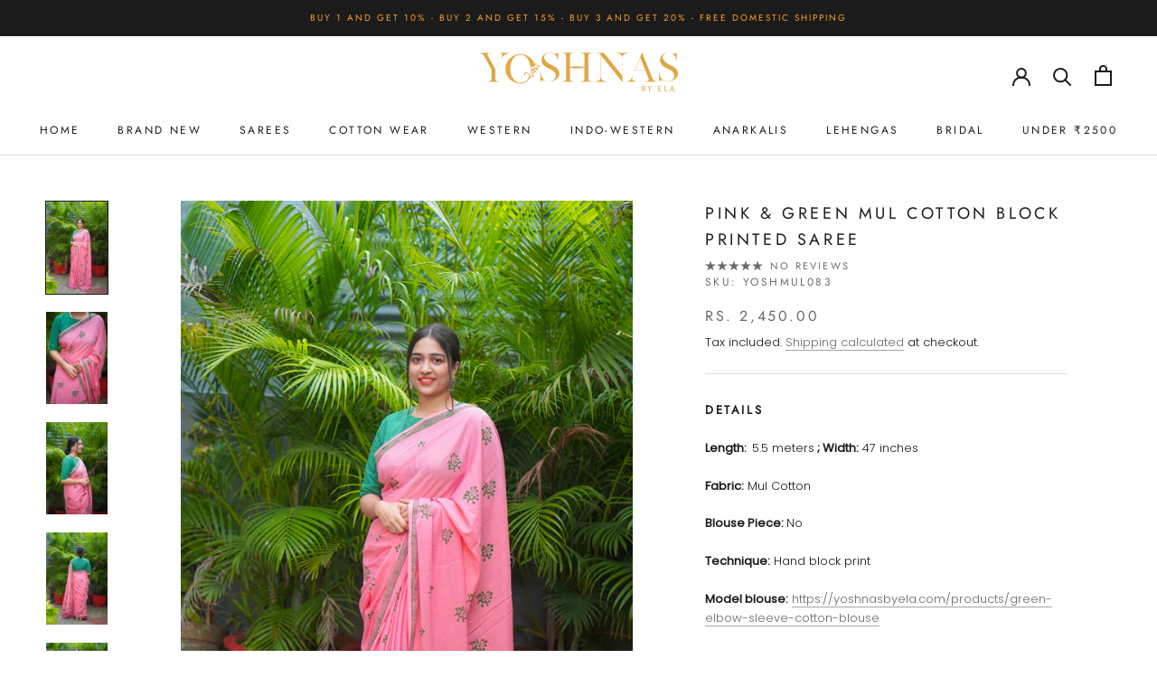

--- FILE ---
content_type: text/html; charset=utf-8
request_url: https://yoshnasbyela.com/products/pink-green-mul-cotton-block-printed-saree
body_size: 35783
content:
<!doctype html>

<html class="no-js" lang="en">
  <head>
    <meta charset="utf-8"> 
    <meta http-equiv="X-UA-Compatible" content="IE=edge,chrome=1">
    <meta name="viewport" content="width=device-width, initial-scale=1.0, height=device-height, minimum-scale=1.0, maximum-scale=1.0">
    <meta name="theme-color" content="">

    <title>
      Pink &amp; Green mul cotton block printed saree &ndash; YoshnasByEla 
    </title><meta name="description" content="Details Length: 5.5 meters ; Width: 47 inches Fabric: Mul Cotton Blouse Piece: No Wash Care: Hand wash in cold water and don&#39;t soak for long. Model Blouse: Disclaimer: Colour may vary slightly from the image due to the photography lights. Pink &amp; Green, mul cotton, block, printed, saree"><link rel="canonical" href="https://yoshnasbyela.com/products/pink-green-mul-cotton-block-printed-saree"><link rel="shortcut icon" href="//yoshnasbyela.com/cdn/shop/files/Vector_Smart_Object_96x.png?v=1626130634" type="image/png"><meta property="og:type" content="product">
  <meta property="og:title" content="Pink &amp; Green mul cotton block printed saree"><meta property="og:image" content="http://yoshnasbyela.com/cdn/shop/products/Pink_Greenmulcottonblockprintedsaree05139.jpg?v=1632235336">
    <meta property="og:image:secure_url" content="https://yoshnasbyela.com/cdn/shop/products/Pink_Greenmulcottonblockprintedsaree05139.jpg?v=1632235336">
    <meta property="og:image:width" content="2000">
    <meta property="og:image:height" content="3000"><meta property="product:price:amount" content="2,450.00">
  <meta property="product:price:currency" content="INR"><meta property="og:description" content="Details Length: 5.5 meters ; Width: 47 inches Fabric: Mul Cotton Blouse Piece: No Wash Care: Hand wash in cold water and don&#39;t soak for long. Model Blouse: Disclaimer: Colour may vary slightly from the image due to the photography lights. Pink &amp; Green, mul cotton, block, printed, saree"><meta property="og:url" content="https://yoshnasbyela.com/products/pink-green-mul-cotton-block-printed-saree">
<meta property="og:site_name" content="YoshnasByEla "><meta name="twitter:card" content="summary"><meta name="twitter:title" content="Pink &amp; Green mul cotton block printed saree">
  <meta name="twitter:description" content="






Details
Length:  5.5 meters ; Width: 47 inches
Fabric: Mul Cotton
Blouse Piece: No
Technique: Hand block print
Model blouse: https://yoshnasbyela.com/products/green-elbow-sleeve-cotton-blouse
Wash Care: 

Hand wash in cold water and don&#39;t soak for long.

Disclaimer: Colour may vary slightly from the image due to the photography lights.






">
  <meta name="twitter:image" content="https://yoshnasbyela.com/cdn/shop/products/Pink_Greenmulcottonblockprintedsaree05139_600x600_crop_center.jpg?v=1632235336">
    <style>
  @font-face {
  font-family: Jost;
  font-weight: 400;
  font-style: normal;
  font-display: fallback;
  src: url("//yoshnasbyela.com/cdn/fonts/jost/jost_n4.d47a1b6347ce4a4c9f437608011273009d91f2b7.woff2") format("woff2"),
       url("//yoshnasbyela.com/cdn/fonts/jost/jost_n4.791c46290e672b3f85c3d1c651ef2efa3819eadd.woff") format("woff");
}

  @font-face {
  font-family: Poppins;
  font-weight: 300;
  font-style: normal;
  font-display: fallback;
  src: url("//yoshnasbyela.com/cdn/fonts/poppins/poppins_n3.05f58335c3209cce17da4f1f1ab324ebe2982441.woff2") format("woff2"),
       url("//yoshnasbyela.com/cdn/fonts/poppins/poppins_n3.6971368e1f131d2c8ff8e3a44a36b577fdda3ff5.woff") format("woff");
}


  @font-face {
  font-family: Poppins;
  font-weight: 400;
  font-style: normal;
  font-display: fallback;
  src: url("//yoshnasbyela.com/cdn/fonts/poppins/poppins_n4.0ba78fa5af9b0e1a374041b3ceaadf0a43b41362.woff2") format("woff2"),
       url("//yoshnasbyela.com/cdn/fonts/poppins/poppins_n4.214741a72ff2596839fc9760ee7a770386cf16ca.woff") format("woff");
}

  @font-face {
  font-family: Poppins;
  font-weight: 300;
  font-style: italic;
  font-display: fallback;
  src: url("//yoshnasbyela.com/cdn/fonts/poppins/poppins_i3.8536b4423050219f608e17f134fe9ea3b01ed890.woff2") format("woff2"),
       url("//yoshnasbyela.com/cdn/fonts/poppins/poppins_i3.0f4433ada196bcabf726ed78f8e37e0995762f7f.woff") format("woff");
}

  @font-face {
  font-family: Poppins;
  font-weight: 400;
  font-style: italic;
  font-display: fallback;
  src: url("//yoshnasbyela.com/cdn/fonts/poppins/poppins_i4.846ad1e22474f856bd6b81ba4585a60799a9f5d2.woff2") format("woff2"),
       url("//yoshnasbyela.com/cdn/fonts/poppins/poppins_i4.56b43284e8b52fc64c1fd271f289a39e8477e9ec.woff") format("woff");
}


  :root {
    --heading-font-family : Jost, sans-serif;
    --heading-font-weight : 400;
    --heading-font-style  : normal;

    --text-font-family : Poppins, sans-serif;
    --text-font-weight : 300;
    --text-font-style  : normal;

    --base-text-font-size   : 13px;
    --default-text-font-size: 14px;--background          : #ffffff;
    --background-rgb      : 255, 255, 255;
    --light-background    : #ffffff;
    --light-background-rgb: 255, 255, 255;
    --heading-color       : #1c1b1b;
    --text-color          : #1c1b1b;
    --text-color-rgb      : 28, 27, 27;
    --text-color-light    : #6a6a6a;
    --text-color-light-rgb: 106, 106, 106;
    --link-color          : #6a6a6a;
    --link-color-rgb      : 106, 106, 106;
    --border-color        : #dddddd;
    --border-color-rgb    : 221, 221, 221;

    --button-background    : #1c1b1b;
    --button-background-rgb: 28, 27, 27;
    --button-text-color    : #ffffff;

    --header-background       : #ffffff;
    --header-heading-color    : #1c1b1b;
    --header-light-text-color : #6a6a6a;
    --header-border-color     : #dddddd;

    --footer-background    : #ffffff;
    --footer-text-color    : #6a6a6a;
    --footer-heading-color : #1c1b1b;
    --footer-border-color  : #e9e9e9;

    --navigation-background      : #1c1b1b;
    --navigation-background-rgb  : 28, 27, 27;
    --navigation-text-color      : #ffffff;
    --navigation-text-color-light: rgba(255, 255, 255, 0.5);
    --navigation-border-color    : rgba(255, 255, 255, 0.25);

    --newsletter-popup-background     : #1c1b1b;
    --newsletter-popup-text-color     : #ffffff;
    --newsletter-popup-text-color-rgb : 255, 255, 255;

    --secondary-elements-background       : #1c1b1b;
    --secondary-elements-background-rgb   : 28, 27, 27;
    --secondary-elements-text-color       : #ffffff;
    --secondary-elements-text-color-light : rgba(255, 255, 255, 0.5);
    --secondary-elements-border-color     : rgba(255, 255, 255, 0.25);

    --product-sale-price-color    : #f94c43;
    --product-sale-price-color-rgb: 249, 76, 67;
    --product-star-rating: #f6a429;

    /* Shopify related variables */
    --payment-terms-background-color: #ffffff;

    /* Products */

    --horizontal-spacing-four-products-per-row: 40px;
        --horizontal-spacing-two-products-per-row : 40px;

    --vertical-spacing-four-products-per-row: 60px;
        --vertical-spacing-two-products-per-row : 75px;

    /* Animation */
    --drawer-transition-timing: cubic-bezier(0.645, 0.045, 0.355, 1);
    --header-base-height: 80px; /* We set a default for browsers that do not support CSS variables */

    /* Cursors */
    --cursor-zoom-in-svg    : url(//yoshnasbyela.com/cdn/shop/t/7/assets/cursor-zoom-in.svg?v=170532930330058140181633422919);
    --cursor-zoom-in-2x-svg : url(//yoshnasbyela.com/cdn/shop/t/7/assets/cursor-zoom-in-2x.svg?v=56685658183649387561633422919);
  }
</style>

<script>
  // IE11 does not have support for CSS variables, so we have to polyfill them
  if (!(((window || {}).CSS || {}).supports && window.CSS.supports('(--a: 0)'))) {
    const script = document.createElement('script');
    script.type = 'text/javascript';
    script.src = 'https://cdn.jsdelivr.net/npm/css-vars-ponyfill@2';
    script.onload = function() {
      cssVars({});
    };

    document.getElementsByTagName('head')[0].appendChild(script);
  }
</script>

    

<!-- Avada Boost Sales Script -->

      




          
          
          
          
          
          
          
          
          <script>
            const AVADA_ENHANCEMENTS = {};
            AVADA_ENHANCEMENTS.contentProtection = false;
            AVADA_ENHANCEMENTS.hideCheckoutButon = false;
            AVADA_ENHANCEMENTS.cartSticky = false;
            AVADA_ENHANCEMENTS.multiplePixelStatus = false;
            AVADA_ENHANCEMENTS.inactiveStatus = false;
            AVADA_ENHANCEMENTS.cartButtonAnimationStatus = false;
            AVADA_ENHANCEMENTS.whatsappStatus = false;
            AVADA_ENHANCEMENTS.messengerStatus = false;
          </script>































 


      <script>
        const AVADA_CDT = {};
        AVADA_CDT.template = "product";
        AVADA_CDT.collections = [];
        
          AVADA_CDT.collections.push("270290583748");
        
          AVADA_CDT.collections.push("264195440836");
        
          AVADA_CDT.collections.push("399063941357");
        
          AVADA_CDT.collections.push("265472999620");
        

        const AVADA_INVQTY = {};
        
          AVADA_INVQTY[40507076280516] = 4;
        
          AVADA_INVQTY[40507076313284] = 5;
        

        AVADA_CDT.cartitem = 0;
        AVADA_CDT.moneyformat = '<span class=money>Rs. {{amount}}</span>';
        AVADA_CDT.cartTotalPrice = 0;
        
        AVADA_CDT.selected_variant_id = 40507076280516;
        AVADA_CDT.product = {"id": 6853244158148,"title": "Pink \u0026 Green mul cotton block printed saree","handle": "pink-green-mul-cotton-block-printed-saree","vendor": "YoshnasByEla",
            "type": "Sarees","tags": ["collections_mulsaree","collections_Saree"],"price": 245000,"price_min": 245000,"price_max": 270000,
            "available": true,"price_varies": true,"compare_at_price": null,
            "compare_at_price_min": 0,"compare_at_price_max": 0,
            "compare_at_price_varies": false,"variants": [{"id":40507076280516,"title":"Without Fall \u0026 Pico \/ Pink \/ Mul Cotton","option1":"Without Fall \u0026 Pico","option2":"Pink","option3":"Mul Cotton","sku":"YOSHMUL083","requires_shipping":true,"taxable":false,"featured_image":null,"available":true,"name":"Pink \u0026 Green mul cotton block printed saree - Without Fall \u0026 Pico \/ Pink \/ Mul Cotton","public_title":"Without Fall \u0026 Pico \/ Pink \/ Mul Cotton","options":["Without Fall \u0026 Pico","Pink","Mul Cotton"],"price":245000,"weight":500,"compare_at_price":null,"inventory_management":"shopify","barcode":"","requires_selling_plan":false,"selling_plan_allocations":[]},{"id":40507076313284,"title":"With Fall \u0026 Pico (Rs.250) \/ Pink \/ Mul Cotton","option1":"With Fall \u0026 Pico (Rs.250)","option2":"Pink","option3":"Mul Cotton","sku":"YOSHMUL083","requires_shipping":true,"taxable":false,"featured_image":null,"available":true,"name":"Pink \u0026 Green mul cotton block printed saree - With Fall \u0026 Pico (Rs.250) \/ Pink \/ Mul Cotton","public_title":"With Fall \u0026 Pico (Rs.250) \/ Pink \/ Mul Cotton","options":["With Fall \u0026 Pico (Rs.250)","Pink","Mul Cotton"],"price":270000,"weight":500,"compare_at_price":null,"inventory_management":"shopify","barcode":"","requires_selling_plan":false,"selling_plan_allocations":[]}],"featured_image": "\/\/yoshnasbyela.com\/cdn\/shop\/products\/Pink_Greenmulcottonblockprintedsaree05139.jpg?v=1632235336","images": ["\/\/yoshnasbyela.com\/cdn\/shop\/products\/Pink_Greenmulcottonblockprintedsaree05139.jpg?v=1632235336","\/\/yoshnasbyela.com\/cdn\/shop\/products\/Pink_Greenmulcottonblockprintedsaree05155.jpg?v=1632235336","\/\/yoshnasbyela.com\/cdn\/shop\/products\/Pink_Greenmulcottonblockprintedsaree05152.jpg?v=1632235337","\/\/yoshnasbyela.com\/cdn\/shop\/products\/Pink_Greenmulcottonblockprintedsaree05144.jpg?v=1632235336","\/\/yoshnasbyela.com\/cdn\/shop\/products\/Pink_Greenmulcottonblockprintedsaree05148.jpg?v=1632235337"]
            };
        

        window.AVADA_BADGES = window.AVADA_BADGES || {};
        window.AVADA_BADGES = []

        window.AVADA_GENERAL_SETTINGS = window.AVADA_GENERAL_SETTINGS || {};
        window.AVADA_GENERAL_SETTINGS = {}

        window.AVADA_COUNDOWNS = window.AVADA_COUNDOWNS || {};
        window.AVADA_COUNDOWNS = [{"badgeStatus":false},{"appStatus":false}]

        window.AVADA_INACTIVE_TAB = window.AVADA_INACTIVE_TAB || {};
        window.AVADA_INACTIVE_TAB = null

        window.AVADA_SP = window.AVADA_SP || {};
        window.AVADA_SP = {"shop":"c05ImgaezW8AR7ZklC2b","configuration":{"position":"bottom-left","hide_time_ago":false,"smart_hide":false,"smart_hide_time":3,"smart_hide_unit":"days","truncate_product_name":true,"display_duration":5,"first_delay":10,"pops_interval":10,"max_pops_display":20,"show_mobile":true,"mobile_position":"bottom","animation":"fadeInUp","out_animation":"fadeOutDown","with_sound":false,"display_order":"order","only_product_viewing":false,"notice_continuously":false,"custom_css":"","replay":true,"included_urls":"","excluded_urls":"","excluded_product_type":"","countries_all":true,"countries":[],"allow_show":"all","hide_close":true,"close_time":1,"close_time_unit":"days","support_rtl":false},"notifications":{}}

         window.AVADA_BS_FSB = window.AVADA_BS_FSB || {};
         window.AVADA_BS_FSB = {
          bars: [],
          cart: 0,
          compatible: {
            langify: ''
          }
        }
      </script>
<!-- /Avada Boost Sales Script -->



<!-- Avada Sales Pop Script -->


<script>const AVADA_SALES_POP_LAST_UPDATE = 1633509439388</script>

<!-- Product Structured Added by AVADA Photo Reviews -->
<script type="application/ld+json">
{
  "@context": "https://schema.org/",
  "@type": "Product",
  "@id": "https:\/\/yoshnasbyela.com\/products\/pink-green-mul-cotton-block-printed-saree",
  "name": "Pink &amp; Green mul cotton block printed saree",
  "description": "DetailsLength:  5.5 meters ; Width: 47 inchesFabric: Mul CottonBlouse Piece: NoTechnique: Hand block printModel blouse: https://yoshnasbyela.com/products/green-elbow-sleeve-cotton-blouseWash Care: Hand wash in cold water and don&#39;t soak for long.Disclaimer: Colour may vary slightly from the image due to the photography lights.",
  "brand": {
    "@type": "Brand",
    "name": "YoshnasByEla"
  },
  "offers": {
    "@type": "Offer",
    "price": "2450.0",
    "priceCurrency": "INR",
    "itemCondition": "https://schema.org/NewCondition",
    "availability": "https://schema.org/InStock",
    "url": "https://yoshnasbyela.com/products/pink-green-mul-cotton-block-printed-saree"
  },"image": [
    "https://yoshnasbyela.com/cdn/shop/products/Pink_Greenmulcottonblockprintedsaree05139.jpg?v=1632235336",
    "https://yoshnasbyela.com/cdn/shop/products/Pink_Greenmulcottonblockprintedsaree05155.jpg?v=1632235336",
    "https://yoshnasbyela.com/cdn/shop/products/Pink_Greenmulcottonblockprintedsaree05152.jpg?v=1632235337",
    "https://yoshnasbyela.com/cdn/shop/products/Pink_Greenmulcottonblockprintedsaree05144.jpg?v=1632235336",
    "https://yoshnasbyela.com/cdn/shop/products/Pink_Greenmulcottonblockprintedsaree05148.jpg?v=1632235337"
  ],
  "releaseDate": "2021-09-21 10:42:26 -0400",
  "sku": "YOSHMUL083",
  "mpn": "YOSHMUL083"}
</script>
<!-- /Product Structured Added by AVADA Photo Reviews -->








<script>const AVADA_PR = {};
              AVADA_PR.product = {"id":6853244158148,"title":"Pink \u0026 Green mul cotton block printed saree","handle":"pink-green-mul-cotton-block-printed-saree","description":"\u003cmeta charset=\"utf-8\"\u003e\n\u003cdiv class=\"Rte\" data-mce-fragment=\"1\"\u003e\n\u003cdiv class=\"easytabs-container tab-widget-4316836462657 easytabs-inited\" data-et-min-width=\"0\" data-et-auto-accordion=\"1\" data-et-cbw=\"1\" data-et-cbr=\"3\" data-et-sta=\"1\" data-et-amp=\"0\" data-et-adv=\"0\" data-et-flx=\"0\" id=\"4316836462657\" data-et-tabs-width=\"249\" data-mce-fragment=\"1\"\u003e\n\u003cdiv class=\"easytabs-holder\" data-mce-fragment=\"1\"\u003e\n\u003cdiv class=\"easytabs-contents\" data-mce-fragment=\"1\"\u003e\n\u003cdiv class=\"easytabs-content-item easytabs-active\" data-et-marker=\"tabs-makdee-4\" data-et-handle=\"tabs-details\" data-mce-fragment=\"1\"\u003e\n\u003cdiv class=\"easytabs-content-holder\" aria-labelledby=\"easytabs-slide-label-4316836462657-1\" aria-expanded=\"true\" aria-hidden=\"false\" data-mce-fragment=\"1\"\u003e\n\u003ch5 data-mce-fragment=\"1\"\u003e\u003cstrong data-mce-fragment=\"1\"\u003eDetails\u003c\/strong\u003e\u003c\/h5\u003e\n\u003cp data-mce-fragment=\"1\"\u003e\u003cstrong data-mce-fragment=\"1\"\u003eLength:  \u003c\/strong\u003e5.5 meters\u003cstrong data-mce-fragment=\"1\"\u003e ; \u003c\/strong\u003e\u003cstrong data-mce-fragment=\"1\"\u003eWidth:\u003c\/strong\u003e 47 inches\u003c\/p\u003e\n\u003cp data-mce-fragment=\"1\"\u003e\u003cmeta charset=\"utf-8\"\u003e\u003cstrong data-mce-fragment=\"1\"\u003eFabric:\u003c\/strong\u003e Mul Cotton\u003c\/p\u003e\n\u003cp data-mce-fragment=\"1\"\u003e\u003cstrong data-mce-fragment=\"1\"\u003eBlouse Piece: \u003c\/strong\u003eNo\u003c\/p\u003e\n\u003cp data-mce-fragment=\"1\"\u003e\u003cstrong\u003eTechnique:\u003c\/strong\u003e Hand block print\u003c\/p\u003e\n\u003cp data-mce-fragment=\"1\"\u003e\u003cstrong\u003eModel blouse:\u003c\/strong\u003e \u003ca href=\"https:\/\/yoshnasbyela.com\/products\/green-elbow-sleeve-cotton-blouse\"\u003ehttps:\/\/yoshnasbyela.com\/products\/green-elbow-sleeve-cotton-blouse\u003c\/a\u003e\u003c\/p\u003e\n\u003cp data-mce-fragment=\"1\"\u003e\u003cstrong data-mce-fragment=\"1\"\u003eWash Care:\u003c\/strong\u003e \u003c\/p\u003e\n\u003cul\u003e\n\u003cli\u003e\u003cspan data-mce-fragment=\"1\"\u003eHand wash in cold water and don't soak for long.\u003c\/span\u003e\u003c\/li\u003e\n\u003c\/ul\u003e\n\u003cp data-mce-fragment=\"1\"\u003e\u003cstrong data-mce-fragment=\"1\"\u003eDisclaimer:\u003c\/strong\u003e\u003cspan data-mce-fragment=\"1\"\u003e \u003c\/span\u003e\u003cspan data-mce-fragment=\"1\"\u003eColour may vary slightly from the image due to the photography lights.\u003c\/span\u003e\u003c\/p\u003e\n\u003c\/div\u003e\n\u003c\/div\u003e\n\u003c\/div\u003e\n\u003c\/div\u003e\n\u003c\/div\u003e\n\u003c\/div\u003e\n\u003cdiv class=\"ProductMeta__ShareButtons hidden-pocket\" data-mce-fragment=\"1\"\u003e\u003c\/div\u003e","published_at":"2021-09-21T10:42:26-04:00","created_at":"2021-08-30T06:20:31-04:00","vendor":"YoshnasByEla","type":"Sarees","tags":["collections_mulsaree","collections_Saree"],"price":245000,"price_min":245000,"price_max":270000,"available":true,"price_varies":true,"compare_at_price":null,"compare_at_price_min":0,"compare_at_price_max":0,"compare_at_price_varies":false,"variants":[{"id":40507076280516,"title":"Without Fall \u0026 Pico \/ Pink \/ Mul Cotton","option1":"Without Fall \u0026 Pico","option2":"Pink","option3":"Mul Cotton","sku":"YOSHMUL083","requires_shipping":true,"taxable":false,"featured_image":null,"available":true,"name":"Pink \u0026 Green mul cotton block printed saree - Without Fall \u0026 Pico \/ Pink \/ Mul Cotton","public_title":"Without Fall \u0026 Pico \/ Pink \/ Mul Cotton","options":["Without Fall \u0026 Pico","Pink","Mul Cotton"],"price":245000,"weight":500,"compare_at_price":null,"inventory_management":"shopify","barcode":"","requires_selling_plan":false,"selling_plan_allocations":[]},{"id":40507076313284,"title":"With Fall \u0026 Pico (Rs.250) \/ Pink \/ Mul Cotton","option1":"With Fall \u0026 Pico (Rs.250)","option2":"Pink","option3":"Mul Cotton","sku":"YOSHMUL083","requires_shipping":true,"taxable":false,"featured_image":null,"available":true,"name":"Pink \u0026 Green mul cotton block printed saree - With Fall \u0026 Pico (Rs.250) \/ Pink \/ Mul Cotton","public_title":"With Fall \u0026 Pico (Rs.250) \/ Pink \/ Mul Cotton","options":["With Fall \u0026 Pico (Rs.250)","Pink","Mul Cotton"],"price":270000,"weight":500,"compare_at_price":null,"inventory_management":"shopify","barcode":"","requires_selling_plan":false,"selling_plan_allocations":[]}],"images":["\/\/yoshnasbyela.com\/cdn\/shop\/products\/Pink_Greenmulcottonblockprintedsaree05139.jpg?v=1632235336","\/\/yoshnasbyela.com\/cdn\/shop\/products\/Pink_Greenmulcottonblockprintedsaree05155.jpg?v=1632235336","\/\/yoshnasbyela.com\/cdn\/shop\/products\/Pink_Greenmulcottonblockprintedsaree05152.jpg?v=1632235337","\/\/yoshnasbyela.com\/cdn\/shop\/products\/Pink_Greenmulcottonblockprintedsaree05144.jpg?v=1632235336","\/\/yoshnasbyela.com\/cdn\/shop\/products\/Pink_Greenmulcottonblockprintedsaree05148.jpg?v=1632235337"],"featured_image":"\/\/yoshnasbyela.com\/cdn\/shop\/products\/Pink_Greenmulcottonblockprintedsaree05139.jpg?v=1632235336","options":["Fall \u0026 Pico","Color","Material"],"media":[{"alt":null,"id":22000957685956,"position":1,"preview_image":{"aspect_ratio":0.667,"height":3000,"width":2000,"src":"\/\/yoshnasbyela.com\/cdn\/shop\/products\/Pink_Greenmulcottonblockprintedsaree05139.jpg?v=1632235336"},"aspect_ratio":0.667,"height":3000,"media_type":"image","src":"\/\/yoshnasbyela.com\/cdn\/shop\/products\/Pink_Greenmulcottonblockprintedsaree05139.jpg?v=1632235336","width":2000},{"alt":null,"id":22000957718724,"position":2,"preview_image":{"aspect_ratio":0.667,"height":3000,"width":2000,"src":"\/\/yoshnasbyela.com\/cdn\/shop\/products\/Pink_Greenmulcottonblockprintedsaree05155.jpg?v=1632235336"},"aspect_ratio":0.667,"height":3000,"media_type":"image","src":"\/\/yoshnasbyela.com\/cdn\/shop\/products\/Pink_Greenmulcottonblockprintedsaree05155.jpg?v=1632235336","width":2000},{"alt":null,"id":22000957751492,"position":3,"preview_image":{"aspect_ratio":0.667,"height":3000,"width":2000,"src":"\/\/yoshnasbyela.com\/cdn\/shop\/products\/Pink_Greenmulcottonblockprintedsaree05152.jpg?v=1632235337"},"aspect_ratio":0.667,"height":3000,"media_type":"image","src":"\/\/yoshnasbyela.com\/cdn\/shop\/products\/Pink_Greenmulcottonblockprintedsaree05152.jpg?v=1632235337","width":2000},{"alt":null,"id":22000957784260,"position":4,"preview_image":{"aspect_ratio":0.667,"height":3000,"width":2000,"src":"\/\/yoshnasbyela.com\/cdn\/shop\/products\/Pink_Greenmulcottonblockprintedsaree05144.jpg?v=1632235336"},"aspect_ratio":0.667,"height":3000,"media_type":"image","src":"\/\/yoshnasbyela.com\/cdn\/shop\/products\/Pink_Greenmulcottonblockprintedsaree05144.jpg?v=1632235336","width":2000},{"alt":null,"id":22000957817028,"position":5,"preview_image":{"aspect_ratio":1.5,"height":2000,"width":3000,"src":"\/\/yoshnasbyela.com\/cdn\/shop\/products\/Pink_Greenmulcottonblockprintedsaree05148.jpg?v=1632235337"},"aspect_ratio":1.5,"height":2000,"media_type":"image","src":"\/\/yoshnasbyela.com\/cdn\/shop\/products\/Pink_Greenmulcottonblockprintedsaree05148.jpg?v=1632235337","width":3000}],"requires_selling_plan":false,"selling_plan_groups":[],"content":"\u003cmeta charset=\"utf-8\"\u003e\n\u003cdiv class=\"Rte\" data-mce-fragment=\"1\"\u003e\n\u003cdiv class=\"easytabs-container tab-widget-4316836462657 easytabs-inited\" data-et-min-width=\"0\" data-et-auto-accordion=\"1\" data-et-cbw=\"1\" data-et-cbr=\"3\" data-et-sta=\"1\" data-et-amp=\"0\" data-et-adv=\"0\" data-et-flx=\"0\" id=\"4316836462657\" data-et-tabs-width=\"249\" data-mce-fragment=\"1\"\u003e\n\u003cdiv class=\"easytabs-holder\" data-mce-fragment=\"1\"\u003e\n\u003cdiv class=\"easytabs-contents\" data-mce-fragment=\"1\"\u003e\n\u003cdiv class=\"easytabs-content-item easytabs-active\" data-et-marker=\"tabs-makdee-4\" data-et-handle=\"tabs-details\" data-mce-fragment=\"1\"\u003e\n\u003cdiv class=\"easytabs-content-holder\" aria-labelledby=\"easytabs-slide-label-4316836462657-1\" aria-expanded=\"true\" aria-hidden=\"false\" data-mce-fragment=\"1\"\u003e\n\u003ch5 data-mce-fragment=\"1\"\u003e\u003cstrong data-mce-fragment=\"1\"\u003eDetails\u003c\/strong\u003e\u003c\/h5\u003e\n\u003cp data-mce-fragment=\"1\"\u003e\u003cstrong data-mce-fragment=\"1\"\u003eLength:  \u003c\/strong\u003e5.5 meters\u003cstrong data-mce-fragment=\"1\"\u003e ; \u003c\/strong\u003e\u003cstrong data-mce-fragment=\"1\"\u003eWidth:\u003c\/strong\u003e 47 inches\u003c\/p\u003e\n\u003cp data-mce-fragment=\"1\"\u003e\u003cmeta charset=\"utf-8\"\u003e\u003cstrong data-mce-fragment=\"1\"\u003eFabric:\u003c\/strong\u003e Mul Cotton\u003c\/p\u003e\n\u003cp data-mce-fragment=\"1\"\u003e\u003cstrong data-mce-fragment=\"1\"\u003eBlouse Piece: \u003c\/strong\u003eNo\u003c\/p\u003e\n\u003cp data-mce-fragment=\"1\"\u003e\u003cstrong\u003eTechnique:\u003c\/strong\u003e Hand block print\u003c\/p\u003e\n\u003cp data-mce-fragment=\"1\"\u003e\u003cstrong\u003eModel blouse:\u003c\/strong\u003e \u003ca href=\"https:\/\/yoshnasbyela.com\/products\/green-elbow-sleeve-cotton-blouse\"\u003ehttps:\/\/yoshnasbyela.com\/products\/green-elbow-sleeve-cotton-blouse\u003c\/a\u003e\u003c\/p\u003e\n\u003cp data-mce-fragment=\"1\"\u003e\u003cstrong data-mce-fragment=\"1\"\u003eWash Care:\u003c\/strong\u003e \u003c\/p\u003e\n\u003cul\u003e\n\u003cli\u003e\u003cspan data-mce-fragment=\"1\"\u003eHand wash in cold water and don't soak for long.\u003c\/span\u003e\u003c\/li\u003e\n\u003c\/ul\u003e\n\u003cp data-mce-fragment=\"1\"\u003e\u003cstrong data-mce-fragment=\"1\"\u003eDisclaimer:\u003c\/strong\u003e\u003cspan data-mce-fragment=\"1\"\u003e \u003c\/span\u003e\u003cspan data-mce-fragment=\"1\"\u003eColour may vary slightly from the image due to the photography lights.\u003c\/span\u003e\u003c\/p\u003e\n\u003c\/div\u003e\n\u003c\/div\u003e\n\u003c\/div\u003e\n\u003c\/div\u003e\n\u003c\/div\u003e\n\u003c\/div\u003e\n\u003cdiv class=\"ProductMeta__ShareButtons hidden-pocket\" data-mce-fragment=\"1\"\u003e\u003c\/div\u003e"};
              AVADA_PR.template = "product";
              AVADA_PR.shopId = "kP5qsi5fpIGXthLgFGI4";
              AVADA_PR.first_name = "";
              AVADA_PR.last_name = "";
              AVADA_PR.email = "";
      </script>
<!-- /Avada Sales Pop Script -->

<script>window.performance && window.performance.mark && window.performance.mark('shopify.content_for_header.start');</script><meta name="google-site-verification" content="dSW6Q4eB-Chyy0GtRMS4mOsKNvxcBoOBHePXXZaBuNo">
<meta id="shopify-digital-wallet" name="shopify-digital-wallet" content="/56197120196/digital_wallets/dialog">
<link rel="alternate" type="application/json+oembed" href="https://yoshnasbyela.com/products/pink-green-mul-cotton-block-printed-saree.oembed">
<script async="async" src="/checkouts/internal/preloads.js?locale=en-IN"></script>
<script id="shopify-features" type="application/json">{"accessToken":"b9707a691a1f67fefc952667b6e5ffa2","betas":["rich-media-storefront-analytics"],"domain":"yoshnasbyela.com","predictiveSearch":true,"shopId":56197120196,"locale":"en"}</script>
<script>var Shopify = Shopify || {};
Shopify.shop = "yoshnas.myshopify.com";
Shopify.locale = "en";
Shopify.currency = {"active":"INR","rate":"1.0"};
Shopify.country = "IN";
Shopify.theme = {"name":"New Prestige Theme","id":127417483460,"schema_name":"Prestige","schema_version":"5.3.5","theme_store_id":855,"role":"main"};
Shopify.theme.handle = "null";
Shopify.theme.style = {"id":null,"handle":null};
Shopify.cdnHost = "yoshnasbyela.com/cdn";
Shopify.routes = Shopify.routes || {};
Shopify.routes.root = "/";</script>
<script type="module">!function(o){(o.Shopify=o.Shopify||{}).modules=!0}(window);</script>
<script>!function(o){function n(){var o=[];function n(){o.push(Array.prototype.slice.apply(arguments))}return n.q=o,n}var t=o.Shopify=o.Shopify||{};t.loadFeatures=n(),t.autoloadFeatures=n()}(window);</script>
<script id="shop-js-analytics" type="application/json">{"pageType":"product"}</script>
<script defer="defer" async type="module" src="//yoshnasbyela.com/cdn/shopifycloud/shop-js/modules/v2/client.init-shop-cart-sync_BT-GjEfc.en.esm.js"></script>
<script defer="defer" async type="module" src="//yoshnasbyela.com/cdn/shopifycloud/shop-js/modules/v2/chunk.common_D58fp_Oc.esm.js"></script>
<script defer="defer" async type="module" src="//yoshnasbyela.com/cdn/shopifycloud/shop-js/modules/v2/chunk.modal_xMitdFEc.esm.js"></script>
<script type="module">
  await import("//yoshnasbyela.com/cdn/shopifycloud/shop-js/modules/v2/client.init-shop-cart-sync_BT-GjEfc.en.esm.js");
await import("//yoshnasbyela.com/cdn/shopifycloud/shop-js/modules/v2/chunk.common_D58fp_Oc.esm.js");
await import("//yoshnasbyela.com/cdn/shopifycloud/shop-js/modules/v2/chunk.modal_xMitdFEc.esm.js");

  window.Shopify.SignInWithShop?.initShopCartSync?.({"fedCMEnabled":true,"windoidEnabled":true});

</script>
<script id="__st">var __st={"a":56197120196,"offset":-18000,"reqid":"7d2d72ac-2790-41e0-a58a-2b0837c5f9c6-1769211944","pageurl":"yoshnasbyela.com\/products\/pink-green-mul-cotton-block-printed-saree","u":"ebc3c98ffbe1","p":"product","rtyp":"product","rid":6853244158148};</script>
<script>window.ShopifyPaypalV4VisibilityTracking = true;</script>
<script id="captcha-bootstrap">!function(){'use strict';const t='contact',e='account',n='new_comment',o=[[t,t],['blogs',n],['comments',n],[t,'customer']],c=[[e,'customer_login'],[e,'guest_login'],[e,'recover_customer_password'],[e,'create_customer']],r=t=>t.map((([t,e])=>`form[action*='/${t}']:not([data-nocaptcha='true']) input[name='form_type'][value='${e}']`)).join(','),a=t=>()=>t?[...document.querySelectorAll(t)].map((t=>t.form)):[];function s(){const t=[...o],e=r(t);return a(e)}const i='password',u='form_key',d=['recaptcha-v3-token','g-recaptcha-response','h-captcha-response',i],f=()=>{try{return window.sessionStorage}catch{return}},m='__shopify_v',_=t=>t.elements[u];function p(t,e,n=!1){try{const o=window.sessionStorage,c=JSON.parse(o.getItem(e)),{data:r}=function(t){const{data:e,action:n}=t;return t[m]||n?{data:e,action:n}:{data:t,action:n}}(c);for(const[e,n]of Object.entries(r))t.elements[e]&&(t.elements[e].value=n);n&&o.removeItem(e)}catch(o){console.error('form repopulation failed',{error:o})}}const l='form_type',E='cptcha';function T(t){t.dataset[E]=!0}const w=window,h=w.document,L='Shopify',v='ce_forms',y='captcha';let A=!1;((t,e)=>{const n=(g='f06e6c50-85a8-45c8-87d0-21a2b65856fe',I='https://cdn.shopify.com/shopifycloud/storefront-forms-hcaptcha/ce_storefront_forms_captcha_hcaptcha.v1.5.2.iife.js',D={infoText:'Protected by hCaptcha',privacyText:'Privacy',termsText:'Terms'},(t,e,n)=>{const o=w[L][v],c=o.bindForm;if(c)return c(t,g,e,D).then(n);var r;o.q.push([[t,g,e,D],n]),r=I,A||(h.body.append(Object.assign(h.createElement('script'),{id:'captcha-provider',async:!0,src:r})),A=!0)});var g,I,D;w[L]=w[L]||{},w[L][v]=w[L][v]||{},w[L][v].q=[],w[L][y]=w[L][y]||{},w[L][y].protect=function(t,e){n(t,void 0,e),T(t)},Object.freeze(w[L][y]),function(t,e,n,w,h,L){const[v,y,A,g]=function(t,e,n){const i=e?o:[],u=t?c:[],d=[...i,...u],f=r(d),m=r(i),_=r(d.filter((([t,e])=>n.includes(e))));return[a(f),a(m),a(_),s()]}(w,h,L),I=t=>{const e=t.target;return e instanceof HTMLFormElement?e:e&&e.form},D=t=>v().includes(t);t.addEventListener('submit',(t=>{const e=I(t);if(!e)return;const n=D(e)&&!e.dataset.hcaptchaBound&&!e.dataset.recaptchaBound,o=_(e),c=g().includes(e)&&(!o||!o.value);(n||c)&&t.preventDefault(),c&&!n&&(function(t){try{if(!f())return;!function(t){const e=f();if(!e)return;const n=_(t);if(!n)return;const o=n.value;o&&e.removeItem(o)}(t);const e=Array.from(Array(32),(()=>Math.random().toString(36)[2])).join('');!function(t,e){_(t)||t.append(Object.assign(document.createElement('input'),{type:'hidden',name:u})),t.elements[u].value=e}(t,e),function(t,e){const n=f();if(!n)return;const o=[...t.querySelectorAll(`input[type='${i}']`)].map((({name:t})=>t)),c=[...d,...o],r={};for(const[a,s]of new FormData(t).entries())c.includes(a)||(r[a]=s);n.setItem(e,JSON.stringify({[m]:1,action:t.action,data:r}))}(t,e)}catch(e){console.error('failed to persist form',e)}}(e),e.submit())}));const S=(t,e)=>{t&&!t.dataset[E]&&(n(t,e.some((e=>e===t))),T(t))};for(const o of['focusin','change'])t.addEventListener(o,(t=>{const e=I(t);D(e)&&S(e,y())}));const B=e.get('form_key'),M=e.get(l),P=B&&M;t.addEventListener('DOMContentLoaded',(()=>{const t=y();if(P)for(const e of t)e.elements[l].value===M&&p(e,B);[...new Set([...A(),...v().filter((t=>'true'===t.dataset.shopifyCaptcha))])].forEach((e=>S(e,t)))}))}(h,new URLSearchParams(w.location.search),n,t,e,['guest_login'])})(!0,!0)}();</script>
<script integrity="sha256-4kQ18oKyAcykRKYeNunJcIwy7WH5gtpwJnB7kiuLZ1E=" data-source-attribution="shopify.loadfeatures" defer="defer" src="//yoshnasbyela.com/cdn/shopifycloud/storefront/assets/storefront/load_feature-a0a9edcb.js" crossorigin="anonymous"></script>
<script data-source-attribution="shopify.dynamic_checkout.dynamic.init">var Shopify=Shopify||{};Shopify.PaymentButton=Shopify.PaymentButton||{isStorefrontPortableWallets:!0,init:function(){window.Shopify.PaymentButton.init=function(){};var t=document.createElement("script");t.src="https://yoshnasbyela.com/cdn/shopifycloud/portable-wallets/latest/portable-wallets.en.js",t.type="module",document.head.appendChild(t)}};
</script>
<script data-source-attribution="shopify.dynamic_checkout.buyer_consent">
  function portableWalletsHideBuyerConsent(e){var t=document.getElementById("shopify-buyer-consent"),n=document.getElementById("shopify-subscription-policy-button");t&&n&&(t.classList.add("hidden"),t.setAttribute("aria-hidden","true"),n.removeEventListener("click",e))}function portableWalletsShowBuyerConsent(e){var t=document.getElementById("shopify-buyer-consent"),n=document.getElementById("shopify-subscription-policy-button");t&&n&&(t.classList.remove("hidden"),t.removeAttribute("aria-hidden"),n.addEventListener("click",e))}window.Shopify?.PaymentButton&&(window.Shopify.PaymentButton.hideBuyerConsent=portableWalletsHideBuyerConsent,window.Shopify.PaymentButton.showBuyerConsent=portableWalletsShowBuyerConsent);
</script>
<script>
  function portableWalletsCleanup(e){e&&e.src&&console.error("Failed to load portable wallets script "+e.src);var t=document.querySelectorAll("shopify-accelerated-checkout .shopify-payment-button__skeleton, shopify-accelerated-checkout-cart .wallet-cart-button__skeleton"),e=document.getElementById("shopify-buyer-consent");for(let e=0;e<t.length;e++)t[e].remove();e&&e.remove()}function portableWalletsNotLoadedAsModule(e){e instanceof ErrorEvent&&"string"==typeof e.message&&e.message.includes("import.meta")&&"string"==typeof e.filename&&e.filename.includes("portable-wallets")&&(window.removeEventListener("error",portableWalletsNotLoadedAsModule),window.Shopify.PaymentButton.failedToLoad=e,"loading"===document.readyState?document.addEventListener("DOMContentLoaded",window.Shopify.PaymentButton.init):window.Shopify.PaymentButton.init())}window.addEventListener("error",portableWalletsNotLoadedAsModule);
</script>

<script type="module" src="https://yoshnasbyela.com/cdn/shopifycloud/portable-wallets/latest/portable-wallets.en.js" onError="portableWalletsCleanup(this)" crossorigin="anonymous"></script>
<script nomodule>
  document.addEventListener("DOMContentLoaded", portableWalletsCleanup);
</script>

<link id="shopify-accelerated-checkout-styles" rel="stylesheet" media="screen" href="https://yoshnasbyela.com/cdn/shopifycloud/portable-wallets/latest/accelerated-checkout-backwards-compat.css" crossorigin="anonymous">
<style id="shopify-accelerated-checkout-cart">
        #shopify-buyer-consent {
  margin-top: 1em;
  display: inline-block;
  width: 100%;
}

#shopify-buyer-consent.hidden {
  display: none;
}

#shopify-subscription-policy-button {
  background: none;
  border: none;
  padding: 0;
  text-decoration: underline;
  font-size: inherit;
  cursor: pointer;
}

#shopify-subscription-policy-button::before {
  box-shadow: none;
}

      </style>

<script>window.performance && window.performance.mark && window.performance.mark('shopify.content_for_header.end');</script>

    <link rel="stylesheet" href="//yoshnasbyela.com/cdn/shop/t/7/assets/theme.css?v=173608955386344188391633422905">

    <script>// This allows to expose several variables to the global scope, to be used in scripts
      window.theme = {
        pageType: "product",
        moneyFormat: "\u003cspan class=money\u003eRs. {{amount}}\u003c\/span\u003e",
        moneyWithCurrencyFormat: "\u003cspan class=money\u003eRs. {{amount}}\u003c\/span\u003e",
        currencyCodeEnabled: false,
        productImageSize: "natural",
        searchMode: "product",
        showPageTransition: false,
        showElementStaggering: true,
        showImageZooming: true
      };

      window.routes = {
        rootUrl: "\/",
        rootUrlWithoutSlash: '',
        cartUrl: "\/cart",
        cartAddUrl: "\/cart\/add",
        cartChangeUrl: "\/cart\/change",
        searchUrl: "\/search",
        productRecommendationsUrl: "\/recommendations\/products"
      };

      window.languages = {
        cartAddNote: "Add Order Note",
        cartEditNote: "Edit Order Note",
        productImageLoadingError: "This image could not be loaded. Please try to reload the page.",
        productFormAddToCart: "Add to cart",
        productFormUnavailable: "Unavailable",
        productFormSoldOut: "Sold Out",
        shippingEstimatorOneResult: "1 option available:",
        shippingEstimatorMoreResults: "{{count}} options available:",
        shippingEstimatorNoResults: "No shipping could be found"
      };

      window.lazySizesConfig = {
        loadHidden: false,
        hFac: 0.5,
        expFactor: 2,
        ricTimeout: 150,
        lazyClass: 'Image--lazyLoad',
        loadingClass: 'Image--lazyLoading',
        loadedClass: 'Image--lazyLoaded'
      };

      document.documentElement.className = document.documentElement.className.replace('no-js', 'js');
      document.documentElement.style.setProperty('--window-height', window.innerHeight + 'px');

      // We do a quick detection of some features (we could use Modernizr but for so little...)
      (function() {
        document.documentElement.className += ((window.CSS && window.CSS.supports('(position: sticky) or (position: -webkit-sticky)')) ? ' supports-sticky' : ' no-supports-sticky');
        document.documentElement.className += (window.matchMedia('(-moz-touch-enabled: 1), (hover: none)')).matches ? ' no-supports-hover' : ' supports-hover';
      }());

      
    </script>

    <script src="//yoshnasbyela.com/cdn/shop/t/7/assets/lazysizes.min.js?v=174358363404432586981633422904" async></script><script src="//yoshnasbyela.com/cdn/shop/t/7/assets/libs.min.js?v=26178543184394469741633422904" defer></script>
    <script src="//yoshnasbyela.com/cdn/shop/t/7/assets/theme.js?v=116616291232043488551633422906" defer></script>
    <script src="//yoshnasbyela.com/cdn/shop/t/7/assets/custom.js?v=183944157590872491501633422904" defer></script>

    <script>
      (function () {
        window.onpageshow = function() {
          if (window.theme.showPageTransition) {
            var pageTransition = document.querySelector('.PageTransition');

            if (pageTransition) {
              pageTransition.style.visibility = 'visible';
              pageTransition.style.opacity = '0';
            }
          }

          // When the page is loaded from the cache, we have to reload the cart content
          document.documentElement.dispatchEvent(new CustomEvent('cart:refresh', {
            bubbles: true
          }));
        };
      })();
    </script>

    
  <script type="application/ld+json">
  {
    "@context": "http://schema.org",
    "@type": "Product",
    "offers": [{
          "@type": "Offer",
          "name": "Without Fall \u0026 Pico \/ Pink \/ Mul Cotton",
          "availability":"https://schema.org/InStock",
          "price": 2450.0,
          "priceCurrency": "INR",
          "priceValidUntil": "2026-02-02","sku": "YOSHMUL083","url": "/products/pink-green-mul-cotton-block-printed-saree?variant=40507076280516"
        },
{
          "@type": "Offer",
          "name": "With Fall \u0026 Pico (Rs.250) \/ Pink \/ Mul Cotton",
          "availability":"https://schema.org/InStock",
          "price": 2700.0,
          "priceCurrency": "INR",
          "priceValidUntil": "2026-02-02","sku": "YOSHMUL083","url": "/products/pink-green-mul-cotton-block-printed-saree?variant=40507076313284"
        }
],
    "brand": {
      "name": "YoshnasByEla"
    },
    "name": "Pink \u0026 Green mul cotton block printed saree",
    "description": "\n\n\n\n\n\n\nDetails\nLength:  5.5 meters ; Width: 47 inches\nFabric: Mul Cotton\nBlouse Piece: No\nTechnique: Hand block print\nModel blouse: https:\/\/yoshnasbyela.com\/products\/green-elbow-sleeve-cotton-blouse\nWash Care: \n\nHand wash in cold water and don't soak for long.\n\nDisclaimer: Colour may vary slightly from the image due to the photography lights.\n\n\n\n\n\n\n",
    "category": "Sarees",
    "url": "/products/pink-green-mul-cotton-block-printed-saree",
    "sku": "YOSHMUL083",
    "image": {
      "@type": "ImageObject",
      "url": "https://yoshnasbyela.com/cdn/shop/products/Pink_Greenmulcottonblockprintedsaree05139_1024x.jpg?v=1632235336",
      "image": "https://yoshnasbyela.com/cdn/shop/products/Pink_Greenmulcottonblockprintedsaree05139_1024x.jpg?v=1632235336",
      "name": "Pink \u0026 Green mul cotton block printed saree",
      "width": "1024",
      "height": "1024"
    }
  }
  </script>



  <script type="application/ld+json">
  {
    "@context": "http://schema.org",
    "@type": "BreadcrumbList",
  "itemListElement": [{
      "@type": "ListItem",
      "position": 1,
      "name": "Home",
      "item": "https://yoshnasbyela.com"
    },{
          "@type": "ListItem",
          "position": 2,
          "name": "Pink \u0026 Green mul cotton block printed saree",
          "item": "https://yoshnasbyela.com/products/pink-green-mul-cotton-block-printed-saree"
        }]
  }
  </script>

  
<!-- Font icon for header icons -->
<link href="https://wishlisthero-assets.revampco.com/safe-icons/css/wishlisthero-icons.css" rel="stylesheet"/>
<!-- Style for floating buttons and others -->
<style type="text/css">
@media screen and (max-width: 641px){

.Header__Icon+.Header__Icon {
margin-left: 10px;
}
}
@media screen and (min-width: 641px){
.Header__Icon+.Header__Icon.Wlh-Header__Icon {
margin-left: 20px;
}
}.wishlisthero-floating {
        position: absolute;
          right:5px;
        top: 5px;
        z-index: 23;
        border-radius: 100%;
    }
.wishlisthero-floating svg {
font-size:23px;
margin-top:1px;
}
    .wishlisthero-floating:hover {
        background-color: rgba(0, 0, 0, 0.05);
    }

    .wishlisthero-floating button {
        font-size: 20px !important;
        width: 40px !important;
        padding: 0.125em 0 0 !important;
    }
.MuiTypography-body2 ,.MuiTypography-body1 ,.MuiTypography-caption ,.MuiTypography-button ,.MuiTypography-h1 ,.MuiTypography-h2 ,.MuiTypography-h3 ,.MuiTypography-h4 ,.MuiTypography-h5 ,.MuiTypography-h6 ,.MuiTypography-subtitle1 ,.MuiTypography-subtitle2 ,.MuiTypography-overline , MuiButton-root{
     font-family: inherit !important; /*Roboto, Helvetica, Arial, sans-serif;*/
}
.MuiTypography-h1 , .MuiTypography-h2 , .MuiTypography-h3 , .MuiTypography-h4 , .MuiTypography-h5 , .MuiTypography-h6 , .MuiButton-root, .MuiCardHeader-title a{
     font-family: Jost, sans-serif !important;
}

    /****************************************************************************************/
    /* For some theme shared view need some spacing */
#wishlisthero-product-page-button-container{
  margin-top: 20px;
}    /*
    #wishlist-hero-shared-list-view {
  margin-top: 15px;
  margin-bottom: 15px;
}
#wishlist-hero-shared-list-view h1 {
  padding-left: 5px;
}

#wishlisthero-product-page-button-container{
  padding-top: 15px;
}
*/
    /****************************************************************************************/
    /* #wishlisthero-product-page-button-container button {
  padding-left: 1px !important;
} */
    /****************************************************************************************/
    /* Customize the indicator when wishlist has items AND the normal indicator not working */
    span.wishlist-hero-items-count {
       right: -4px;
       margin-top: 2px;
   }

   @media(min-width:760px){
    span.wishlist-hero-items-count {
       margin-top: 0px;
   }
   }
/*span.wishlist-hero-items-count {
  position: absolute;
  top: 2px;
  right: -2px;
  width: 10px;
  height: 10px;
  background-color: #eee; 
  background-color: #1c1b1b;
    border-radius: 100%;
    border: 1px solid white;
    box-sizing: border-box;
} */
.MuiCardMedia-root{
padding-top:120% !important; 
}
</style>
<script>window.wishlisthero_cartDotClasses=['Header__CartDot', 'is-visible'];</script>
<script>window.wishlisthero_buttonProdPageClasses=['Button','Button--secondary','Button--full'];</script>
<script>window.wishlisthero_buttonProdPageFontSize='auto';</script>
 <script type='text/javascript'>try{
   window.WishListHero_setting = {"ButtonColor":"#5c5c5c","IconColor":"rgba(255, 255, 255, 1)","IconType":"Heart","ButtonTextBeforeAdding":"ADD TO WISHLIST","ButtonTextAfterAdding":"ADDED TO WISHLIST","AnimationAfterAddition":"None","ButtonTextAddToCart":"ADD TO CART","ButtonTextOutOfStock":"OUT OF STOCK","ButtonTextAddAllToCart":"ADD ALL TO CART","ButtonTextRemoveAllToCart":"REMOVE ALL FROM WISHLIST","AddedProductNotificationText":"Product added to wishlist successfully","AddedProductToCartNotificationText":"Product added to cart successfully","ViewCartLinkText":"View Cart","SharePopup_TitleText":"Share My wishlist","SharePopup_shareBtnText":"Share","SharePopup_shareHederText":"Share on Social Networks","SharePopup_shareCopyText":"Or copy Wishlist link to share","SharePopup_shareCancelBtnText":"cancel","SharePopup_shareCopyBtnText":"copy","SendEMailPopup_BtnText":"send email","SendEMailPopup_FromText":"From Name","SendEMailPopup_ToText":"To email","SendEMailPopup_BodyText":"Body","SendEMailPopup_SendBtnText":"send","SendEMailPopup_TitleText":"Send My Wislist via Email","AddProductMessageText":"Are you sure you want to add all items to cart ?","RemoveProductMessageText":"Are you sure you want to remove this item from your wishlist ?","RemoveAllProductMessageText":"Are you sure you want to remove all items from your wishlist ?","RemovedProductNotificationText":"Product removed from wishlist successfully","AddAllOutOfStockProductNotificationText":"There seems to have been an issue adding items to cart, please try again later","RemovePopupOkText":"ok","RemovePopup_HeaderText":"ARE YOU SURE?","ViewWishlistText":"View wishlist","EmptyWishlistText":"there are no items in this wishlist","BuyNowButtonText":"Buy Now","BuyNowButtonColor":"rgb(144, 86, 162)","BuyNowTextButtonColor":"rgb(255, 255, 255)","Wishlist_Title":"My Wishlist","WishlistHeaderTitleAlignment":"Left","WishlistProductImageSize":"Normal","PriceColor":"rgba(0, 0, 0, 1)","HeaderFontSize":"30","PriceFontSize":"18","ProductNameFontSize":"16","LaunchPointType":"header_menu","DisplayWishlistAs":"popup_window","DisplayButtonAs":"button_with_icon","PopupSize":"md","HideAddToCartButton":false,"NoRedirectAfterAddToCart":false,"DisableGuestCustomer":false,"LoginPopupContent":"Please login to save your wishlist across devices.","LoginPopupLoginBtnText":"Login","LoginPopupContentFontSize":"20","NotificationPopupPosition":"right","WishlistButtonTextColor":"rgba(255, 255, 255, 1)","EnableRemoveFromWishlistAfterAddButtonText":"REMOVE FROM WISHLIST","_id":"60e9e6f6fb8c7f31aefa1b75","EnableCollection":true,"EnableShare":true,"RemovePowerBy":false,"EnableFBPixel":false,"DisapleApp":true,"FloatPointPossition":"bottom_right","HeartStateToggle":true,"HeaderMenuItemsIndicator":true,"EnableRemoveFromWishlistAfterAdd":true,"CollectionViewAddedToWishlistIconBackgroundColor":"","CollectionViewAddedToWishlistIconColor":"#bb9032","CollectionViewIconBackgroundColor":"","CollectionViewIconColor":"#bb9032","Shop":"yoshnas.myshopify.com","shop":"yoshnas.myshopify.com","Status":"Active","Plan":"FREE"};  
  }catch(e){ console.error('Error loading config',e); } </script><!-- BEGIN app block: shopify://apps/releasit-cod-form/blocks/app-embed/72faf214-4174-4fec-886b-0d0e8d3af9a2 -->

<!-- BEGIN app snippet: metafields-handlers -->







  
  <!-- END app snippet -->


  <!-- BEGIN app snippet: old-ext -->
  
<script type='application/javascript'>
      var _RSI_COD_FORM_SETTINGS = {"testMode":false,"visiblity":{"enabledOnlyForCountries_array":[],"enabledOnlyForProducts_array":[],"enabledOnlyForTotal":"0,0","isEnabledOnlyForCountries":false,"isEnabledOnlyForProducts":false,"isExcludedForProducts":false,"totalLimitText":"Cash on Delivery is not available for orders above $1000, please use a different payment method."},"cartPage":{"isEnabled":true,"isSeperateButton":true},"productPage":{"addMode":"product-only","hideAddToCartButton":false,"hideQuickCheckoutButtons":true,"ignoreCollectionsV2":false,"ignoreHomeV2":false,"isEnabled":false},"buyNowButton":{"floatingEnabled":true,"floatingPos":"bottom","iconType":"cart1","shakerType":"none","style":{"bgColor":"rgb(44, 39, 39)","borderColor":"rgba(0,0,0,1)","borderRadius":2,"borderWidth":0,"color":"rgba(255,255,255,1)","fontSizeFactor":0.9,"shadowOpacity":0.1},"subt":"","text":"Buy Now"},"autocomplete":{"freeTrial":20,"isEnabled":false},"codFee":{"commission":300,"commissionName":"Cash on Delivery fee","isFeeEnabled":false,"isFeeTaxable":false},"abandonedCheckouts":{"isEnabled":false},"localization":{"countryCode":"IN","country":{"code":"IN","label":{"t":{"en":"India"}},"phonePrefix":"+91"}},"form":{"allTaxesIncluded":{"isEnabled":false,"text":"All taxes included."},"checkoutLines_array":[{"type":"subtotal","title":"Subtotal"},{"type":"shipping","title":"Shipping"},{"type":"total","title":"Total"}],"deferLoading":true,"discounts":{"applyButton":{"style":{"bgColor":"rgba(0,0,0,1)"},"text":"Apply"},"checkoutLineText":"Discounts","fieldLabel":"Discount code","isEnabled":false,"limitToOneCode":true},"fields":{"areLabelsEnabled":true,"isCountriesV2":true,"isV2":true,"isV3":true,"items_array":[{"type":"order_summary","isActive":true,"position":0,"backendFields":{"label":{"t":{"en":"Order summary","it":"Riepilogo ordine","es":"Resumen del pedido","fr":"Résumé de la commande"}},"hideEdit":true}},{"type":"totals_summary","isActive":true,"position":1,"backendFields":{"label":{"t":{"en":"Totals summary","it":"Riepilogo totali","es":"Resumen total","fr":"Résumé des totaux"}}}},{"type":"shipping_rates","isActive":false,"alignment":"left","position":2,"backendFields":{"label":{"t":{"en":"Shipping rates","it":"Tariffe di spedizione","es":"Tarifas de envío","fr":"Frais d'envoi"}}}},{"type":"discount_codes","isActive":false,"position":3,"backendFields":{"label":{"t":{"en":"Discount codes","it":"Codici sconto","es":"Códigos de descuento","fr":"Codes de réduction"}}}},{"type":"custom_text","isActive":true,"text":"Enter your shipping address","alignment":"center","fontWeight":"600","fontSizeFactor":1.05,"color":"rgba(0,0,0,1)","position":4,"backendFields":{"label":{"t":{"en":"Custom text","it":"Testo personalizzabile","es":"Texto personalizable","fr":"Texte personnalisé"}}}},{"type":"first_name","required":true,"showIcon":true,"label":"Full name","n":{"ph":"Full name","minL":2,"maxL":250,"eInv":"","reg":""},"isActive":true,"position":5,"backendFields":{"label":{"t":{"en":"First name field","it":"Campo nome","es":"Campo de nombre","fr":"Champ prénom"}},"name":"first_name"}},{"type":"last_name","required":true,"showIcon":true,"label":"Last name","n":{"ph":"Last name","minL":2,"maxL":250,"eInv":"","reg":""},"isActive":false,"position":6,"backendFields":{"label":{"t":{"en":"Last name field","it":"Campo cognome","es":"Campo de apellido","fr":"Champ nom de famille"}},"name":"last_name"}},{"type":"phone","required":true,"showIcon":true,"label":"Phone number","n":{"ph":"Phone","minL":1,"maxL":15,"reg":"","pf":""},"isActive":true,"position":7,"backendFields":{"label":{"t":{"en":"Phone field","it":"Campo telefono","es":"Campo de teléfono","fr":"Champ téléphone"}},"name":"phone"}},{"type":"address","required":true,"showIcon":true,"label":"Address","n":{"ph":"Address","minL":2,"maxL":250,"eInv":"","reg":"","pf":""},"isActive":true,"position":8,"backendFields":{"label":{"t":{"en":"Address field","it":"Campo indirizzo","es":"Campo de dirección","fr":"Champ d'adresse"}},"name":"address"}},{"type":"civic_number","required":false,"showIcon":true,"label":"Landmark","n":{"ph":"Nearby school, hospital, shop","minL":1,"maxL":250,"eInv":"","reg":"","pf":""},"isActive":true,"position":9,"backendFields":{"label":{"t":{"en":"Address 2 field","it":"Campo numero civico","es":"Campo de dirección 2","fr":"Champ adresse 2"}},"name":"civic_number"}},{"type":"province_country_field","position":10,"required":true,"label":"State","disableDd":false,"n":{"ph":"State"},"isActive":true,"backendFields":{"label":{"t":{"en":"State field"}},"name":"province_country_field","replacesType":"province","elementType":"select","options":[{"label":"Andaman and Nicobar Islands","value":"AN"},{"label":"Andhra Pradesh","value":"AP"},{"label":"Arunachal Pradesh","value":"AR"},{"label":"Assam","value":"AS"},{"label":"Bihar","value":"BR"},{"label":"Chandigarh","value":"CH"},{"label":"Chhattisgarh","value":"CG"},{"label":"Dadra and Nagar Haveli","value":"DN"},{"label":"Daman and Diu","value":"DD"},{"label":"Delhi","value":"DL"},{"label":"Goa","value":"GA"},{"label":"Gujarat","value":"GJ"},{"label":"Haryana","value":"HR"},{"label":"Himachal Pradesh","value":"HP"},{"label":"Jammu and Kashmir","value":"JK"},{"label":"Jharkhand","value":"JH"},{"label":"Karnataka","value":"KA"},{"label":"Kerala","value":"KL"},{"label":"Ladakh","value":"LA"},{"label":"Lakshadweep","value":"LD"},{"label":"Madhya Pradesh","value":"MP"},{"label":"Maharashtra","value":"MH"},{"label":"Manipur","value":"MN"},{"label":"Meghalaya","value":"ML"},{"label":"Mizoram","value":"MZ"},{"label":"Nagaland","value":"NL"},{"label":"Odisha","value":"OR"},{"label":"Puducherry","value":"PY"},{"label":"Punjab","value":"PB"},{"label":"Rajasthan","value":"RJ"},{"label":"Sikkim","value":"SK"},{"label":"Tamil Nadu","value":"TN"},{"label":"Telangana","value":"TS"},{"label":"Tripura","value":"TR"},{"label":"Uttar Pradesh","value":"UP"},{"label":"Uttarakhand","value":"UK"},{"label":"West Bengal","value":"WB"}]}},{"type":"city","required":true,"showIcon":true,"label":"City","n":{"ph":"City","minL":2,"maxL":250,"eInv":"","reg":"","pf":""},"isActive":true,"position":11,"backendFields":{"label":{"t":{"en":"City field","it":"Campo città","es":"Campo de la ciudad","fr":"Champ de la ville"}},"name":"city"}},{"type":"pincode_country_field","position":12,"required":true,"showIcon":true,"iconType":"hashtag","label":"Pincode","n":{"ph":"Pincode","prefillState":false,"autoCheck":false,"minL":6,"maxL":6,"eInv":"","reg":""},"isActive":true,"backendFields":{"label":{"t":{"en":"Pincode field"}},"name":"zip_code","replacesType":"zip_code","elementType":"text"}},{"type":"email","required":false,"showIcon":true,"label":"Email","n":{"ph":"Email","minL":1,"maxL":250},"isActive":false,"position":13,"backendFields":{"label":{"t":{"en":"Email field","it":"Campo email","es":"Campo de correo electrónico","fr":"Champ e-mail"}},"name":"email"}},{"type":"note","showIcon":true,"required":false,"label":"Order note","n":{"ph":"Order note","minL":1,"maxL":250,"eInv":"","reg":"","pf":""},"isActive":false,"position":14,"backendFields":{"label":{"t":{"en":"Order note field","it":"Campo nota sull'ordine","es":"Campo de nota del pedido","fr":"Champ de note de commande"}},"name":"note"}},{"type":"newsletter_subscribe_checkbox","label":"Subscribe to stay updated with new products and offers!","isActive":true,"isPreselected":false,"position":15,"backendFields":{"label":{"t":{"en":"Newsletter field","it":"Campo iscrizione marketing","es":"Campo de inscripción de marketing","fr":"Champ de saisie marketing"}},"name":"newsletter_subscribe_checkbox"}},{"type":"terms_accept_checkbox","required":true,"label":"Accept our <a href=\"/policies/terms-of-service\">terms and conditions</a>","isActive":false,"position":16,"backendFields":{"label":{"t":{"en":"Accept terms field","it":"Campo accettazione dei termini","es":"Campo de aceptación de términos","fr":"Champ d'acceptation des conditions"}},"name":"terms_accept_checkbox"}},{"type":"submit_button","isActive":true,"position":17,"backendFields":{"label":{"t":{"en":"Submit button","it":"Pulsante di invio","es":"Botón de envío","fr":"Bouton de soumission"}}}}],"title":"Enter your shipping address","titleAlign":"left"},"generalTexts":{"errors":{"invalidDiscountCode":"Enter a valid discount code.","invalidEmail":"Enter a valid email address.","invalidGeneric":"Enter a valid value.","invalidPhone":"Enter a valid phone number.","oneDiscountCodeAllowed":"Only 1 discount per order is allowed.","required":"This field is required."},"free":"Free","selectShippingRate":"Shipping method"},"hasDraftChoButton":true,"hasEmbeddedV2":true,"hasInlineVal":true,"hasNewQOSel":true,"header":{"showClose":true,"title":"CASH ON DELIVERY","titleStyle":{"alignment":"left","color":"rgba(0,0,0,1)","fontSizeFactor":0.9,"fontWeight":"600"}},"hideCheckoutLines":false,"isEmbedded":false,"isRtlEnabled":false,"isUsingAppEmbed":true,"isUsingScriptTag":true,"isUsingSpCdn":true,"style":{"borderColor":"rgba(0,0,0,1)","bgColor":"rgba(255,255,255,1)","color":"rgba(0,0,0,1)","borderRadius":9,"fullScr":false,"borderWidth":0,"shadowOpacity":0.2,"fontSizeFactor":1},"submitButton":{"iconType":"none","shakerType":"none","style":{"borderColor":"rgba(0,0,0,1)","bgColor":"rgba(0,0,0,1)","color":"rgba(255,255,255,1)","borderRadius":2,"borderWidth":0,"shadowOpacity":0.1,"fontSizeFactor":1},"subt":"","text":"COMPLETE ORDER - {order_total}"},"useMoneyFormat":true,"useMoneyFormatV2":true,"currentPage":"","currentStatus":"","postUrl":"/apps/rsi-cod-form-do-not-change/create-order"},"tracking":{"disableAllEvents":false,"items_array":[]},"shippingRates":{"isAutomatic":false,"items_array":[{"type":"default","title":"Default rate","price":0,"priority":0},{"type":"custom","title":"COD shipping","condition":[],"price":10000,"priority":1,"onlyForCs":false}],"sortMode":"price-low-high"},"integrations":{"codFee":false},"general":{"saveOrdersAsDrafts":false,"noTagsToOrders":false,"disableAutomaticDs":false,"redirectToCustomPage":{"type":"url","url":"","isEnabled":false},"sendSms":true,"saveUtms":false,"paymentMethod":{"name":"Cash on Delivery (COD)","isEnabled":true},"bsMess":"","disableAutofill":false},"upsells":{"addButton":{"shakerType":"none","style":{"borderColor":"rgba(0,0,0,1)","bgColor":"rgba(0,0,0,1)","color":"rgba(255,255,255,1)","borderRadius":2,"shadowOpacity":0.1,"borderWidth":0},"text":"Add to my order"},"isPostPurchase":true,"maxNum":2,"noThanksButton":{"style":{"borderColor":"rgba(0,0,0,1)","bgColor":"rgba(255,255,255,1)","color":"rgba(0,0,0,1)","borderRadius":2,"shadowOpacity":0.1,"borderWidth":2},"text":"No thank you, complete my order"},"showQuantitySelector":false,"topText":"Add {product_name} to your order!","isEnabled":false,"postUrl":"/apps/rsi-cod-form-do-not-change/get-upsell"},"reportPostUrl":"/apps/rsi-cod-form-do-not-change/send-report","messOtp":{"attempts":3,"isEnabled":false,"mode":"sms","smsMess":"{otp_code} is your verification code for your order.","tAttemptsExceeded":"You have reached the limit of resends, please try again with a different phone number.","tChangePhone":"Change phone number","tDescription":"A verification code was sent via SMS to your phone number {phone_number}. Enter your code below to verify your phone number:","tInvalidCode":"The code you entered is not valid, please try again.","tNewCodeSent":"A new code was sent via SMS to your phone number {phone_number}. Enter the code above.","tResend":"Resend code","tTitle":"Verify your phone number to complete your order","tVerify":"Verify","tYourCode":"Your code","postUrl":"/apps/rsi-cod-form-do-not-change/get-phone-number-otp"},"isSpCdnActive":true};
    </script>
  




<script src='https://cdn.shopify.com/extensions/019beb07-84de-7516-82d3-e3332f41c710/releasit-cod-form-351/assets/datepicker.min.js' defer></script><script src='https://cdn.shopify.com/extensions/019beb07-84de-7516-82d3-e3332f41c710/releasit-cod-form-351/assets/get-form-script.min.js' defer></script><script id='rsi-cod-form-product-cache' type='application/json'>
  {"id":6853244158148,"title":"Pink \u0026 Green mul cotton block printed saree","handle":"pink-green-mul-cotton-block-printed-saree","description":"\u003cmeta charset=\"utf-8\"\u003e\n\u003cdiv class=\"Rte\" data-mce-fragment=\"1\"\u003e\n\u003cdiv class=\"easytabs-container tab-widget-4316836462657 easytabs-inited\" data-et-min-width=\"0\" data-et-auto-accordion=\"1\" data-et-cbw=\"1\" data-et-cbr=\"3\" data-et-sta=\"1\" data-et-amp=\"0\" data-et-adv=\"0\" data-et-flx=\"0\" id=\"4316836462657\" data-et-tabs-width=\"249\" data-mce-fragment=\"1\"\u003e\n\u003cdiv class=\"easytabs-holder\" data-mce-fragment=\"1\"\u003e\n\u003cdiv class=\"easytabs-contents\" data-mce-fragment=\"1\"\u003e\n\u003cdiv class=\"easytabs-content-item easytabs-active\" data-et-marker=\"tabs-makdee-4\" data-et-handle=\"tabs-details\" data-mce-fragment=\"1\"\u003e\n\u003cdiv class=\"easytabs-content-holder\" aria-labelledby=\"easytabs-slide-label-4316836462657-1\" aria-expanded=\"true\" aria-hidden=\"false\" data-mce-fragment=\"1\"\u003e\n\u003ch5 data-mce-fragment=\"1\"\u003e\u003cstrong data-mce-fragment=\"1\"\u003eDetails\u003c\/strong\u003e\u003c\/h5\u003e\n\u003cp data-mce-fragment=\"1\"\u003e\u003cstrong data-mce-fragment=\"1\"\u003eLength:  \u003c\/strong\u003e5.5 meters\u003cstrong data-mce-fragment=\"1\"\u003e ; \u003c\/strong\u003e\u003cstrong data-mce-fragment=\"1\"\u003eWidth:\u003c\/strong\u003e 47 inches\u003c\/p\u003e\n\u003cp data-mce-fragment=\"1\"\u003e\u003cmeta charset=\"utf-8\"\u003e\u003cstrong data-mce-fragment=\"1\"\u003eFabric:\u003c\/strong\u003e Mul Cotton\u003c\/p\u003e\n\u003cp data-mce-fragment=\"1\"\u003e\u003cstrong data-mce-fragment=\"1\"\u003eBlouse Piece: \u003c\/strong\u003eNo\u003c\/p\u003e\n\u003cp data-mce-fragment=\"1\"\u003e\u003cstrong\u003eTechnique:\u003c\/strong\u003e Hand block print\u003c\/p\u003e\n\u003cp data-mce-fragment=\"1\"\u003e\u003cstrong\u003eModel blouse:\u003c\/strong\u003e \u003ca href=\"https:\/\/yoshnasbyela.com\/products\/green-elbow-sleeve-cotton-blouse\"\u003ehttps:\/\/yoshnasbyela.com\/products\/green-elbow-sleeve-cotton-blouse\u003c\/a\u003e\u003c\/p\u003e\n\u003cp data-mce-fragment=\"1\"\u003e\u003cstrong data-mce-fragment=\"1\"\u003eWash Care:\u003c\/strong\u003e \u003c\/p\u003e\n\u003cul\u003e\n\u003cli\u003e\u003cspan data-mce-fragment=\"1\"\u003eHand wash in cold water and don't soak for long.\u003c\/span\u003e\u003c\/li\u003e\n\u003c\/ul\u003e\n\u003cp data-mce-fragment=\"1\"\u003e\u003cstrong data-mce-fragment=\"1\"\u003eDisclaimer:\u003c\/strong\u003e\u003cspan data-mce-fragment=\"1\"\u003e \u003c\/span\u003e\u003cspan data-mce-fragment=\"1\"\u003eColour may vary slightly from the image due to the photography lights.\u003c\/span\u003e\u003c\/p\u003e\n\u003c\/div\u003e\n\u003c\/div\u003e\n\u003c\/div\u003e\n\u003c\/div\u003e\n\u003c\/div\u003e\n\u003c\/div\u003e\n\u003cdiv class=\"ProductMeta__ShareButtons hidden-pocket\" data-mce-fragment=\"1\"\u003e\u003c\/div\u003e","published_at":"2021-09-21T10:42:26-04:00","created_at":"2021-08-30T06:20:31-04:00","vendor":"YoshnasByEla","type":"Sarees","tags":["collections_mulsaree","collections_Saree"],"price":245000,"price_min":245000,"price_max":270000,"available":true,"price_varies":true,"compare_at_price":null,"compare_at_price_min":0,"compare_at_price_max":0,"compare_at_price_varies":false,"variants":[{"id":40507076280516,"title":"Without Fall \u0026 Pico \/ Pink \/ Mul Cotton","option1":"Without Fall \u0026 Pico","option2":"Pink","option3":"Mul Cotton","sku":"YOSHMUL083","requires_shipping":true,"taxable":false,"featured_image":null,"available":true,"name":"Pink \u0026 Green mul cotton block printed saree - Without Fall \u0026 Pico \/ Pink \/ Mul Cotton","public_title":"Without Fall \u0026 Pico \/ Pink \/ Mul Cotton","options":["Without Fall \u0026 Pico","Pink","Mul Cotton"],"price":245000,"weight":500,"compare_at_price":null,"inventory_management":"shopify","barcode":"","requires_selling_plan":false,"selling_plan_allocations":[]},{"id":40507076313284,"title":"With Fall \u0026 Pico (Rs.250) \/ Pink \/ Mul Cotton","option1":"With Fall \u0026 Pico (Rs.250)","option2":"Pink","option3":"Mul Cotton","sku":"YOSHMUL083","requires_shipping":true,"taxable":false,"featured_image":null,"available":true,"name":"Pink \u0026 Green mul cotton block printed saree - With Fall \u0026 Pico (Rs.250) \/ Pink \/ Mul Cotton","public_title":"With Fall \u0026 Pico (Rs.250) \/ Pink \/ Mul Cotton","options":["With Fall \u0026 Pico (Rs.250)","Pink","Mul Cotton"],"price":270000,"weight":500,"compare_at_price":null,"inventory_management":"shopify","barcode":"","requires_selling_plan":false,"selling_plan_allocations":[]}],"images":["\/\/yoshnasbyela.com\/cdn\/shop\/products\/Pink_Greenmulcottonblockprintedsaree05139.jpg?v=1632235336","\/\/yoshnasbyela.com\/cdn\/shop\/products\/Pink_Greenmulcottonblockprintedsaree05155.jpg?v=1632235336","\/\/yoshnasbyela.com\/cdn\/shop\/products\/Pink_Greenmulcottonblockprintedsaree05152.jpg?v=1632235337","\/\/yoshnasbyela.com\/cdn\/shop\/products\/Pink_Greenmulcottonblockprintedsaree05144.jpg?v=1632235336","\/\/yoshnasbyela.com\/cdn\/shop\/products\/Pink_Greenmulcottonblockprintedsaree05148.jpg?v=1632235337"],"featured_image":"\/\/yoshnasbyela.com\/cdn\/shop\/products\/Pink_Greenmulcottonblockprintedsaree05139.jpg?v=1632235336","options":["Fall \u0026 Pico","Color","Material"],"media":[{"alt":null,"id":22000957685956,"position":1,"preview_image":{"aspect_ratio":0.667,"height":3000,"width":2000,"src":"\/\/yoshnasbyela.com\/cdn\/shop\/products\/Pink_Greenmulcottonblockprintedsaree05139.jpg?v=1632235336"},"aspect_ratio":0.667,"height":3000,"media_type":"image","src":"\/\/yoshnasbyela.com\/cdn\/shop\/products\/Pink_Greenmulcottonblockprintedsaree05139.jpg?v=1632235336","width":2000},{"alt":null,"id":22000957718724,"position":2,"preview_image":{"aspect_ratio":0.667,"height":3000,"width":2000,"src":"\/\/yoshnasbyela.com\/cdn\/shop\/products\/Pink_Greenmulcottonblockprintedsaree05155.jpg?v=1632235336"},"aspect_ratio":0.667,"height":3000,"media_type":"image","src":"\/\/yoshnasbyela.com\/cdn\/shop\/products\/Pink_Greenmulcottonblockprintedsaree05155.jpg?v=1632235336","width":2000},{"alt":null,"id":22000957751492,"position":3,"preview_image":{"aspect_ratio":0.667,"height":3000,"width":2000,"src":"\/\/yoshnasbyela.com\/cdn\/shop\/products\/Pink_Greenmulcottonblockprintedsaree05152.jpg?v=1632235337"},"aspect_ratio":0.667,"height":3000,"media_type":"image","src":"\/\/yoshnasbyela.com\/cdn\/shop\/products\/Pink_Greenmulcottonblockprintedsaree05152.jpg?v=1632235337","width":2000},{"alt":null,"id":22000957784260,"position":4,"preview_image":{"aspect_ratio":0.667,"height":3000,"width":2000,"src":"\/\/yoshnasbyela.com\/cdn\/shop\/products\/Pink_Greenmulcottonblockprintedsaree05144.jpg?v=1632235336"},"aspect_ratio":0.667,"height":3000,"media_type":"image","src":"\/\/yoshnasbyela.com\/cdn\/shop\/products\/Pink_Greenmulcottonblockprintedsaree05144.jpg?v=1632235336","width":2000},{"alt":null,"id":22000957817028,"position":5,"preview_image":{"aspect_ratio":1.5,"height":2000,"width":3000,"src":"\/\/yoshnasbyela.com\/cdn\/shop\/products\/Pink_Greenmulcottonblockprintedsaree05148.jpg?v=1632235337"},"aspect_ratio":1.5,"height":2000,"media_type":"image","src":"\/\/yoshnasbyela.com\/cdn\/shop\/products\/Pink_Greenmulcottonblockprintedsaree05148.jpg?v=1632235337","width":3000}],"requires_selling_plan":false,"selling_plan_groups":[],"content":"\u003cmeta charset=\"utf-8\"\u003e\n\u003cdiv class=\"Rte\" data-mce-fragment=\"1\"\u003e\n\u003cdiv class=\"easytabs-container tab-widget-4316836462657 easytabs-inited\" data-et-min-width=\"0\" data-et-auto-accordion=\"1\" data-et-cbw=\"1\" data-et-cbr=\"3\" data-et-sta=\"1\" data-et-amp=\"0\" data-et-adv=\"0\" data-et-flx=\"0\" id=\"4316836462657\" data-et-tabs-width=\"249\" data-mce-fragment=\"1\"\u003e\n\u003cdiv class=\"easytabs-holder\" data-mce-fragment=\"1\"\u003e\n\u003cdiv class=\"easytabs-contents\" data-mce-fragment=\"1\"\u003e\n\u003cdiv class=\"easytabs-content-item easytabs-active\" data-et-marker=\"tabs-makdee-4\" data-et-handle=\"tabs-details\" data-mce-fragment=\"1\"\u003e\n\u003cdiv class=\"easytabs-content-holder\" aria-labelledby=\"easytabs-slide-label-4316836462657-1\" aria-expanded=\"true\" aria-hidden=\"false\" data-mce-fragment=\"1\"\u003e\n\u003ch5 data-mce-fragment=\"1\"\u003e\u003cstrong data-mce-fragment=\"1\"\u003eDetails\u003c\/strong\u003e\u003c\/h5\u003e\n\u003cp data-mce-fragment=\"1\"\u003e\u003cstrong data-mce-fragment=\"1\"\u003eLength:  \u003c\/strong\u003e5.5 meters\u003cstrong data-mce-fragment=\"1\"\u003e ; \u003c\/strong\u003e\u003cstrong data-mce-fragment=\"1\"\u003eWidth:\u003c\/strong\u003e 47 inches\u003c\/p\u003e\n\u003cp data-mce-fragment=\"1\"\u003e\u003cmeta charset=\"utf-8\"\u003e\u003cstrong data-mce-fragment=\"1\"\u003eFabric:\u003c\/strong\u003e Mul Cotton\u003c\/p\u003e\n\u003cp data-mce-fragment=\"1\"\u003e\u003cstrong data-mce-fragment=\"1\"\u003eBlouse Piece: \u003c\/strong\u003eNo\u003c\/p\u003e\n\u003cp data-mce-fragment=\"1\"\u003e\u003cstrong\u003eTechnique:\u003c\/strong\u003e Hand block print\u003c\/p\u003e\n\u003cp data-mce-fragment=\"1\"\u003e\u003cstrong\u003eModel blouse:\u003c\/strong\u003e \u003ca href=\"https:\/\/yoshnasbyela.com\/products\/green-elbow-sleeve-cotton-blouse\"\u003ehttps:\/\/yoshnasbyela.com\/products\/green-elbow-sleeve-cotton-blouse\u003c\/a\u003e\u003c\/p\u003e\n\u003cp data-mce-fragment=\"1\"\u003e\u003cstrong data-mce-fragment=\"1\"\u003eWash Care:\u003c\/strong\u003e \u003c\/p\u003e\n\u003cul\u003e\n\u003cli\u003e\u003cspan data-mce-fragment=\"1\"\u003eHand wash in cold water and don't soak for long.\u003c\/span\u003e\u003c\/li\u003e\n\u003c\/ul\u003e\n\u003cp data-mce-fragment=\"1\"\u003e\u003cstrong data-mce-fragment=\"1\"\u003eDisclaimer:\u003c\/strong\u003e\u003cspan data-mce-fragment=\"1\"\u003e \u003c\/span\u003e\u003cspan data-mce-fragment=\"1\"\u003eColour may vary slightly from the image due to the photography lights.\u003c\/span\u003e\u003c\/p\u003e\n\u003c\/div\u003e\n\u003c\/div\u003e\n\u003c\/div\u003e\n\u003c\/div\u003e\n\u003c\/div\u003e\n\u003c\/div\u003e\n\u003cdiv class=\"ProductMeta__ShareButtons hidden-pocket\" data-mce-fragment=\"1\"\u003e\u003c\/div\u003e"}
</script>
<script id='rsi-cod-form-product-collections-cache' type='application/json'>
  [{"id":270290583748,"handle":"shop","title":"All Collections","updated_at":"2026-01-08T07:13:10-05:00","body_html":"","published_at":"2021-07-01T01:04:38-04:00","sort_order":"created-desc","template_suffix":"","disjunctive":false,"rules":[{"column":"variant_price","relation":"greater_than","condition":"1"},{"column":"type","relation":"not_equals","condition":"addon"}],"published_scope":"global"},{"id":264195440836,"handle":"sarees","updated_at":"2026-01-08T07:13:10-05:00","published_at":"2021-04-15T05:40:06-04:00","sort_order":"best-selling","template_suffix":"","published_scope":"global","title":"All Sarees","body_html":""},{"id":399063941357,"handle":"summer-collections","title":"Cotton Collections","updated_at":"2026-01-08T07:13:10-05:00","body_html":"","published_at":"2022-03-28T14:18:27-04:00","sort_order":"best-selling","template_suffix":"","disjunctive":true,"rules":[{"column":"tag","relation":"equals","condition":"collections_Dress"},{"column":"tag","relation":"equals","condition":"collections_mulsaree"},{"column":"tag","relation":"equals","condition":"collections_shirtdress"},{"column":"tag","relation":"equals","condition":"collections_shorttop"},{"column":"tag","relation":"equals","condition":"collections_chettinadsaree"},{"column":"tag","relation":"equals","condition":"collections_cottonanarkali"},{"column":"tag","relation":"equals","condition":"collections_wrapdresses"},{"column":"tag","relation":"equals","condition":"collections_maxidress"},{"column":"tag","relation":"equals","condition":"collections_shrugs"},{"column":"tag","relation":"equals","condition":"collections_suitset"},{"column":"tag","relation":"equals","condition":"collections_skirts"}],"published_scope":"global"},{"id":265472999620,"handle":"mul-cotton","updated_at":"2025-12-12T07:17:27-05:00","published_at":"2021-05-01T05:42:01-04:00","sort_order":"best-selling","template_suffix":"","published_scope":"global","title":"MUL COTTON","body_html":""}]
</script>



<script type='application/javascript'>
  
  var _RSI_COD_FORM_MONEY_FORMAT = '<span class=money>Rs. {{amount}}</span>';
  
</script>
<script type='application/javascript'>
  var _RSI_COD_FORM_SWIFFY_JS_URL = "https://cdn.shopify.com/extensions/019beb07-84de-7516-82d3-e3332f41c710/releasit-cod-form-351/assets/swiffy-slider.min.js";
  var _RSI_COD_FORM_SWIFFY_CSS_URL = "https://cdn.shopify.com/extensions/019beb07-84de-7516-82d3-e3332f41c710/releasit-cod-form-351/assets/swiffy-slider.min.css";
</script>
<script>
  var _RSI_COD_FORM_CSS_URL = "https://cdn.shopify.com/extensions/019beb07-84de-7516-82d3-e3332f41c710/releasit-cod-form-351/assets/style.min.css";
  var _RSI_COD_FORM_CSS_DATE_URL = "https://cdn.shopify.com/extensions/019beb07-84de-7516-82d3-e3332f41c710/releasit-cod-form-351/assets/datepicker.min.css";

  var RSI_CSS_LOADER = function () {
    var head = document.head;
    var link1 = document.createElement('link');

    link1.type = 'text/css';
    link1.rel = 'stylesheet';
    link1.href = _RSI_COD_FORM_CSS_URL;

    var link2 = document.createElement('link');

    link2.type = 'text/css';
    link2.rel = 'stylesheet';
    link2.href = _RSI_COD_FORM_CSS_DATE_URL;

    head.appendChild(link1);
    head.appendChild(link2);
  };

  if (document.readyState === 'interactive' || document.readyState === 'complete') {
    RSI_CSS_LOADER();
  } else {
    document.addEventListener('DOMContentLoaded', RSI_CSS_LOADER);
  }
</script>
<style>
  button._rsi-buy-now-button,
  div._rsi-buy-now-button,
  a._rsi-buy-now-button {
    width: 100%;
    font-weight: 600;
    padding: 12px 20px 14px;
    font-size: 16px;
    text-align: center;
    line-height: 1.3;
    margin-top: 10px;
    cursor: pointer;
    display: -webkit-box;
    display: -ms-flexbox;
    display: flex;
    -webkit-box-pack: center;
    -ms-flex-pack: center;
    justify-content: center;
    -webkit-box-align: center;
    -ms-flex-align: center;
    align-items: center;
    text-decoration: none;
    font-family: inherit;
    min-height: 51px;
    height: auto;
    border: 0 !important;
    -webkit-appearance: none;
    -moz-appearance: none;
    appearance: none;
    -webkit-box-sizing: border-box;
    box-sizing: border-box;
  }

  ._rsi-buy-now-button > span {
    font-weight: inherit !important;
    font-size: inherit !important;
    text-align: inherit !important;
    line-height: inherit !important;
    text-decoration: inherit !important;
    font-family: inherit !important;
    -webkit-box-ordinal-group: 2;
    -ms-flex-order: 1;
    order: 1;
    color: inherit !important;
    margin: 0;
  }

  product-form.product-form .product-form__buttons ._rsi-buy-now-button._rsi-buy-now-button-product {
    margin-bottom: 10px;
  }

  ._rsi-buy-now-button-subtitle {
    display: block;
    font-weight: 400;
    opacity: 0.95;
    font-size: 90%;
    margin-top: 3px;
    color: inherit !important;
  }

  ._rsi-buy-now-button ._rsi-button-icon {
    -webkit-box-flex: 0;
    -ms-flex-positive: 0;
    flex-grow: 0;
    -ms-flex-negative: 0;
    flex-shrink: 0;
    border: none;
    outline: none;
    box-shadow: none;
    stroke: none;
    height: auto;
    width: auto;
  }

  ._rsi-buy-now-button ._rsi-button-icon._rsi-button-icon-left {
    -webkit-box-ordinal-group: 1;
    -ms-flex-order: 0;
    order: 0;
    margin-right: 7px;
    margin-left: 0;
  }

  ._rsi-buy-now-button._rsi-buy-now-button-with-subtitle ._rsi-button-icon._rsi-button-icon-left {
    margin-right: 14px;
  }

  ._rsi-buy-now-button ._rsi-button-icon._rsi-button-icon-right {
    -webkit-box-ordinal-group: 3;
    -ms-flex-order: 2;
    order: 2;
    margin-left: 7px;
    margin-right: 7px;
  }

  ._rsi-buy-now-button._rsi-buy-now-button-with-subtitle ._rsi-button-icon._rsi-button-icon-right {
    margin-left: 14px;
  }

  ._rsi-buy-now-button-floating {
    width: 100%;
    position: fixed;
    left: 0;
    right: 0;
    bottom: 0;
    z-index: 100099900;
    padding: 0;
  }

  ._rsi-buy-now-button-floating[data-position='top'] {
    bottom: unset;
    top: 0;
  }

  ._rsi-buy-now-button-floating ._rsi-buy-now-button {
    min-height: 53px;
    margin-top: 0;
  }

  #_rsi-cod-form-embed,
  #_rsi-cod-form-modal {
    display: none;
  }
</style>


<!-- END app snippet -->


<!-- END app block --><link href="https://monorail-edge.shopifysvc.com" rel="dns-prefetch">
<script>(function(){if ("sendBeacon" in navigator && "performance" in window) {try {var session_token_from_headers = performance.getEntriesByType('navigation')[0].serverTiming.find(x => x.name == '_s').description;} catch {var session_token_from_headers = undefined;}var session_cookie_matches = document.cookie.match(/_shopify_s=([^;]*)/);var session_token_from_cookie = session_cookie_matches && session_cookie_matches.length === 2 ? session_cookie_matches[1] : "";var session_token = session_token_from_headers || session_token_from_cookie || "";function handle_abandonment_event(e) {var entries = performance.getEntries().filter(function(entry) {return /monorail-edge.shopifysvc.com/.test(entry.name);});if (!window.abandonment_tracked && entries.length === 0) {window.abandonment_tracked = true;var currentMs = Date.now();var navigation_start = performance.timing.navigationStart;var payload = {shop_id: 56197120196,url: window.location.href,navigation_start,duration: currentMs - navigation_start,session_token,page_type: "product"};window.navigator.sendBeacon("https://monorail-edge.shopifysvc.com/v1/produce", JSON.stringify({schema_id: "online_store_buyer_site_abandonment/1.1",payload: payload,metadata: {event_created_at_ms: currentMs,event_sent_at_ms: currentMs}}));}}window.addEventListener('pagehide', handle_abandonment_event);}}());</script>
<script id="web-pixels-manager-setup">(function e(e,d,r,n,o){if(void 0===o&&(o={}),!Boolean(null===(a=null===(i=window.Shopify)||void 0===i?void 0:i.analytics)||void 0===a?void 0:a.replayQueue)){var i,a;window.Shopify=window.Shopify||{};var t=window.Shopify;t.analytics=t.analytics||{};var s=t.analytics;s.replayQueue=[],s.publish=function(e,d,r){return s.replayQueue.push([e,d,r]),!0};try{self.performance.mark("wpm:start")}catch(e){}var l=function(){var e={modern:/Edge?\/(1{2}[4-9]|1[2-9]\d|[2-9]\d{2}|\d{4,})\.\d+(\.\d+|)|Firefox\/(1{2}[4-9]|1[2-9]\d|[2-9]\d{2}|\d{4,})\.\d+(\.\d+|)|Chrom(ium|e)\/(9{2}|\d{3,})\.\d+(\.\d+|)|(Maci|X1{2}).+ Version\/(15\.\d+|(1[6-9]|[2-9]\d|\d{3,})\.\d+)([,.]\d+|)( \(\w+\)|)( Mobile\/\w+|) Safari\/|Chrome.+OPR\/(9{2}|\d{3,})\.\d+\.\d+|(CPU[ +]OS|iPhone[ +]OS|CPU[ +]iPhone|CPU IPhone OS|CPU iPad OS)[ +]+(15[._]\d+|(1[6-9]|[2-9]\d|\d{3,})[._]\d+)([._]\d+|)|Android:?[ /-](13[3-9]|1[4-9]\d|[2-9]\d{2}|\d{4,})(\.\d+|)(\.\d+|)|Android.+Firefox\/(13[5-9]|1[4-9]\d|[2-9]\d{2}|\d{4,})\.\d+(\.\d+|)|Android.+Chrom(ium|e)\/(13[3-9]|1[4-9]\d|[2-9]\d{2}|\d{4,})\.\d+(\.\d+|)|SamsungBrowser\/([2-9]\d|\d{3,})\.\d+/,legacy:/Edge?\/(1[6-9]|[2-9]\d|\d{3,})\.\d+(\.\d+|)|Firefox\/(5[4-9]|[6-9]\d|\d{3,})\.\d+(\.\d+|)|Chrom(ium|e)\/(5[1-9]|[6-9]\d|\d{3,})\.\d+(\.\d+|)([\d.]+$|.*Safari\/(?![\d.]+ Edge\/[\d.]+$))|(Maci|X1{2}).+ Version\/(10\.\d+|(1[1-9]|[2-9]\d|\d{3,})\.\d+)([,.]\d+|)( \(\w+\)|)( Mobile\/\w+|) Safari\/|Chrome.+OPR\/(3[89]|[4-9]\d|\d{3,})\.\d+\.\d+|(CPU[ +]OS|iPhone[ +]OS|CPU[ +]iPhone|CPU IPhone OS|CPU iPad OS)[ +]+(10[._]\d+|(1[1-9]|[2-9]\d|\d{3,})[._]\d+)([._]\d+|)|Android:?[ /-](13[3-9]|1[4-9]\d|[2-9]\d{2}|\d{4,})(\.\d+|)(\.\d+|)|Mobile Safari.+OPR\/([89]\d|\d{3,})\.\d+\.\d+|Android.+Firefox\/(13[5-9]|1[4-9]\d|[2-9]\d{2}|\d{4,})\.\d+(\.\d+|)|Android.+Chrom(ium|e)\/(13[3-9]|1[4-9]\d|[2-9]\d{2}|\d{4,})\.\d+(\.\d+|)|Android.+(UC? ?Browser|UCWEB|U3)[ /]?(15\.([5-9]|\d{2,})|(1[6-9]|[2-9]\d|\d{3,})\.\d+)\.\d+|SamsungBrowser\/(5\.\d+|([6-9]|\d{2,})\.\d+)|Android.+MQ{2}Browser\/(14(\.(9|\d{2,})|)|(1[5-9]|[2-9]\d|\d{3,})(\.\d+|))(\.\d+|)|K[Aa][Ii]OS\/(3\.\d+|([4-9]|\d{2,})\.\d+)(\.\d+|)/},d=e.modern,r=e.legacy,n=navigator.userAgent;return n.match(d)?"modern":n.match(r)?"legacy":"unknown"}(),u="modern"===l?"modern":"legacy",c=(null!=n?n:{modern:"",legacy:""})[u],f=function(e){return[e.baseUrl,"/wpm","/b",e.hashVersion,"modern"===e.buildTarget?"m":"l",".js"].join("")}({baseUrl:d,hashVersion:r,buildTarget:u}),m=function(e){var d=e.version,r=e.bundleTarget,n=e.surface,o=e.pageUrl,i=e.monorailEndpoint;return{emit:function(e){var a=e.status,t=e.errorMsg,s=(new Date).getTime(),l=JSON.stringify({metadata:{event_sent_at_ms:s},events:[{schema_id:"web_pixels_manager_load/3.1",payload:{version:d,bundle_target:r,page_url:o,status:a,surface:n,error_msg:t},metadata:{event_created_at_ms:s}}]});if(!i)return console&&console.warn&&console.warn("[Web Pixels Manager] No Monorail endpoint provided, skipping logging."),!1;try{return self.navigator.sendBeacon.bind(self.navigator)(i,l)}catch(e){}var u=new XMLHttpRequest;try{return u.open("POST",i,!0),u.setRequestHeader("Content-Type","text/plain"),u.send(l),!0}catch(e){return console&&console.warn&&console.warn("[Web Pixels Manager] Got an unhandled error while logging to Monorail."),!1}}}}({version:r,bundleTarget:l,surface:e.surface,pageUrl:self.location.href,monorailEndpoint:e.monorailEndpoint});try{o.browserTarget=l,function(e){var d=e.src,r=e.async,n=void 0===r||r,o=e.onload,i=e.onerror,a=e.sri,t=e.scriptDataAttributes,s=void 0===t?{}:t,l=document.createElement("script"),u=document.querySelector("head"),c=document.querySelector("body");if(l.async=n,l.src=d,a&&(l.integrity=a,l.crossOrigin="anonymous"),s)for(var f in s)if(Object.prototype.hasOwnProperty.call(s,f))try{l.dataset[f]=s[f]}catch(e){}if(o&&l.addEventListener("load",o),i&&l.addEventListener("error",i),u)u.appendChild(l);else{if(!c)throw new Error("Did not find a head or body element to append the script");c.appendChild(l)}}({src:f,async:!0,onload:function(){if(!function(){var e,d;return Boolean(null===(d=null===(e=window.Shopify)||void 0===e?void 0:e.analytics)||void 0===d?void 0:d.initialized)}()){var d=window.webPixelsManager.init(e)||void 0;if(d){var r=window.Shopify.analytics;r.replayQueue.forEach((function(e){var r=e[0],n=e[1],o=e[2];d.publishCustomEvent(r,n,o)})),r.replayQueue=[],r.publish=d.publishCustomEvent,r.visitor=d.visitor,r.initialized=!0}}},onerror:function(){return m.emit({status:"failed",errorMsg:"".concat(f," has failed to load")})},sri:function(e){var d=/^sha384-[A-Za-z0-9+/=]+$/;return"string"==typeof e&&d.test(e)}(c)?c:"",scriptDataAttributes:o}),m.emit({status:"loading"})}catch(e){m.emit({status:"failed",errorMsg:(null==e?void 0:e.message)||"Unknown error"})}}})({shopId: 56197120196,storefrontBaseUrl: "https://yoshnasbyela.com",extensionsBaseUrl: "https://extensions.shopifycdn.com/cdn/shopifycloud/web-pixels-manager",monorailEndpoint: "https://monorail-edge.shopifysvc.com/unstable/produce_batch",surface: "storefront-renderer",enabledBetaFlags: ["2dca8a86"],webPixelsConfigList: [{"id":"223510765","configuration":"{\"pixel_id\":\"1019648071810769\",\"pixel_type\":\"facebook_pixel\",\"metaapp_system_user_token\":\"-\"}","eventPayloadVersion":"v1","runtimeContext":"OPEN","scriptVersion":"ca16bc87fe92b6042fbaa3acc2fbdaa6","type":"APP","apiClientId":2329312,"privacyPurposes":["ANALYTICS","MARKETING","SALE_OF_DATA"],"dataSharingAdjustments":{"protectedCustomerApprovalScopes":["read_customer_address","read_customer_email","read_customer_name","read_customer_personal_data","read_customer_phone"]}},{"id":"76972269","eventPayloadVersion":"v1","runtimeContext":"LAX","scriptVersion":"1","type":"CUSTOM","privacyPurposes":["ANALYTICS"],"name":"Google Analytics tag (migrated)"},{"id":"shopify-app-pixel","configuration":"{}","eventPayloadVersion":"v1","runtimeContext":"STRICT","scriptVersion":"0450","apiClientId":"shopify-pixel","type":"APP","privacyPurposes":["ANALYTICS","MARKETING"]},{"id":"shopify-custom-pixel","eventPayloadVersion":"v1","runtimeContext":"LAX","scriptVersion":"0450","apiClientId":"shopify-pixel","type":"CUSTOM","privacyPurposes":["ANALYTICS","MARKETING"]}],isMerchantRequest: false,initData: {"shop":{"name":"YoshnasByEla ","paymentSettings":{"currencyCode":"INR"},"myshopifyDomain":"yoshnas.myshopify.com","countryCode":"IN","storefrontUrl":"https:\/\/yoshnasbyela.com"},"customer":null,"cart":null,"checkout":null,"productVariants":[{"price":{"amount":2450.0,"currencyCode":"INR"},"product":{"title":"Pink \u0026 Green mul cotton block printed saree","vendor":"YoshnasByEla","id":"6853244158148","untranslatedTitle":"Pink \u0026 Green mul cotton block printed saree","url":"\/products\/pink-green-mul-cotton-block-printed-saree","type":"Sarees"},"id":"40507076280516","image":{"src":"\/\/yoshnasbyela.com\/cdn\/shop\/products\/Pink_Greenmulcottonblockprintedsaree05139.jpg?v=1632235336"},"sku":"YOSHMUL083","title":"Without Fall \u0026 Pico \/ Pink \/ Mul Cotton","untranslatedTitle":"Without Fall \u0026 Pico \/ Pink \/ Mul Cotton"},{"price":{"amount":2700.0,"currencyCode":"INR"},"product":{"title":"Pink \u0026 Green mul cotton block printed saree","vendor":"YoshnasByEla","id":"6853244158148","untranslatedTitle":"Pink \u0026 Green mul cotton block printed saree","url":"\/products\/pink-green-mul-cotton-block-printed-saree","type":"Sarees"},"id":"40507076313284","image":{"src":"\/\/yoshnasbyela.com\/cdn\/shop\/products\/Pink_Greenmulcottonblockprintedsaree05139.jpg?v=1632235336"},"sku":"YOSHMUL083","title":"With Fall \u0026 Pico (Rs.250) \/ Pink \/ Mul Cotton","untranslatedTitle":"With Fall \u0026 Pico (Rs.250) \/ Pink \/ Mul Cotton"}],"purchasingCompany":null},},"https://yoshnasbyela.com/cdn","fcfee988w5aeb613cpc8e4bc33m6693e112",{"modern":"","legacy":""},{"shopId":"56197120196","storefrontBaseUrl":"https:\/\/yoshnasbyela.com","extensionBaseUrl":"https:\/\/extensions.shopifycdn.com\/cdn\/shopifycloud\/web-pixels-manager","surface":"storefront-renderer","enabledBetaFlags":"[\"2dca8a86\"]","isMerchantRequest":"false","hashVersion":"fcfee988w5aeb613cpc8e4bc33m6693e112","publish":"custom","events":"[[\"page_viewed\",{}],[\"product_viewed\",{\"productVariant\":{\"price\":{\"amount\":2450.0,\"currencyCode\":\"INR\"},\"product\":{\"title\":\"Pink \u0026 Green mul cotton block printed saree\",\"vendor\":\"YoshnasByEla\",\"id\":\"6853244158148\",\"untranslatedTitle\":\"Pink \u0026 Green mul cotton block printed saree\",\"url\":\"\/products\/pink-green-mul-cotton-block-printed-saree\",\"type\":\"Sarees\"},\"id\":\"40507076280516\",\"image\":{\"src\":\"\/\/yoshnasbyela.com\/cdn\/shop\/products\/Pink_Greenmulcottonblockprintedsaree05139.jpg?v=1632235336\"},\"sku\":\"YOSHMUL083\",\"title\":\"Without Fall \u0026 Pico \/ Pink \/ Mul Cotton\",\"untranslatedTitle\":\"Without Fall \u0026 Pico \/ Pink \/ Mul Cotton\"}}]]"});</script><script>
  window.ShopifyAnalytics = window.ShopifyAnalytics || {};
  window.ShopifyAnalytics.meta = window.ShopifyAnalytics.meta || {};
  window.ShopifyAnalytics.meta.currency = 'INR';
  var meta = {"product":{"id":6853244158148,"gid":"gid:\/\/shopify\/Product\/6853244158148","vendor":"YoshnasByEla","type":"Sarees","handle":"pink-green-mul-cotton-block-printed-saree","variants":[{"id":40507076280516,"price":245000,"name":"Pink \u0026 Green mul cotton block printed saree - Without Fall \u0026 Pico \/ Pink \/ Mul Cotton","public_title":"Without Fall \u0026 Pico \/ Pink \/ Mul Cotton","sku":"YOSHMUL083"},{"id":40507076313284,"price":270000,"name":"Pink \u0026 Green mul cotton block printed saree - With Fall \u0026 Pico (Rs.250) \/ Pink \/ Mul Cotton","public_title":"With Fall \u0026 Pico (Rs.250) \/ Pink \/ Mul Cotton","sku":"YOSHMUL083"}],"remote":false},"page":{"pageType":"product","resourceType":"product","resourceId":6853244158148,"requestId":"7d2d72ac-2790-41e0-a58a-2b0837c5f9c6-1769211944"}};
  for (var attr in meta) {
    window.ShopifyAnalytics.meta[attr] = meta[attr];
  }
</script>
<script class="analytics">
  (function () {
    var customDocumentWrite = function(content) {
      var jquery = null;

      if (window.jQuery) {
        jquery = window.jQuery;
      } else if (window.Checkout && window.Checkout.$) {
        jquery = window.Checkout.$;
      }

      if (jquery) {
        jquery('body').append(content);
      }
    };

    var hasLoggedConversion = function(token) {
      if (token) {
        return document.cookie.indexOf('loggedConversion=' + token) !== -1;
      }
      return false;
    }

    var setCookieIfConversion = function(token) {
      if (token) {
        var twoMonthsFromNow = new Date(Date.now());
        twoMonthsFromNow.setMonth(twoMonthsFromNow.getMonth() + 2);

        document.cookie = 'loggedConversion=' + token + '; expires=' + twoMonthsFromNow;
      }
    }

    var trekkie = window.ShopifyAnalytics.lib = window.trekkie = window.trekkie || [];
    if (trekkie.integrations) {
      return;
    }
    trekkie.methods = [
      'identify',
      'page',
      'ready',
      'track',
      'trackForm',
      'trackLink'
    ];
    trekkie.factory = function(method) {
      return function() {
        var args = Array.prototype.slice.call(arguments);
        args.unshift(method);
        trekkie.push(args);
        return trekkie;
      };
    };
    for (var i = 0; i < trekkie.methods.length; i++) {
      var key = trekkie.methods[i];
      trekkie[key] = trekkie.factory(key);
    }
    trekkie.load = function(config) {
      trekkie.config = config || {};
      trekkie.config.initialDocumentCookie = document.cookie;
      var first = document.getElementsByTagName('script')[0];
      var script = document.createElement('script');
      script.type = 'text/javascript';
      script.onerror = function(e) {
        var scriptFallback = document.createElement('script');
        scriptFallback.type = 'text/javascript';
        scriptFallback.onerror = function(error) {
                var Monorail = {
      produce: function produce(monorailDomain, schemaId, payload) {
        var currentMs = new Date().getTime();
        var event = {
          schema_id: schemaId,
          payload: payload,
          metadata: {
            event_created_at_ms: currentMs,
            event_sent_at_ms: currentMs
          }
        };
        return Monorail.sendRequest("https://" + monorailDomain + "/v1/produce", JSON.stringify(event));
      },
      sendRequest: function sendRequest(endpointUrl, payload) {
        // Try the sendBeacon API
        if (window && window.navigator && typeof window.navigator.sendBeacon === 'function' && typeof window.Blob === 'function' && !Monorail.isIos12()) {
          var blobData = new window.Blob([payload], {
            type: 'text/plain'
          });

          if (window.navigator.sendBeacon(endpointUrl, blobData)) {
            return true;
          } // sendBeacon was not successful

        } // XHR beacon

        var xhr = new XMLHttpRequest();

        try {
          xhr.open('POST', endpointUrl);
          xhr.setRequestHeader('Content-Type', 'text/plain');
          xhr.send(payload);
        } catch (e) {
          console.log(e);
        }

        return false;
      },
      isIos12: function isIos12() {
        return window.navigator.userAgent.lastIndexOf('iPhone; CPU iPhone OS 12_') !== -1 || window.navigator.userAgent.lastIndexOf('iPad; CPU OS 12_') !== -1;
      }
    };
    Monorail.produce('monorail-edge.shopifysvc.com',
      'trekkie_storefront_load_errors/1.1',
      {shop_id: 56197120196,
      theme_id: 127417483460,
      app_name: "storefront",
      context_url: window.location.href,
      source_url: "//yoshnasbyela.com/cdn/s/trekkie.storefront.8d95595f799fbf7e1d32231b9a28fd43b70c67d3.min.js"});

        };
        scriptFallback.async = true;
        scriptFallback.src = '//yoshnasbyela.com/cdn/s/trekkie.storefront.8d95595f799fbf7e1d32231b9a28fd43b70c67d3.min.js';
        first.parentNode.insertBefore(scriptFallback, first);
      };
      script.async = true;
      script.src = '//yoshnasbyela.com/cdn/s/trekkie.storefront.8d95595f799fbf7e1d32231b9a28fd43b70c67d3.min.js';
      first.parentNode.insertBefore(script, first);
    };
    trekkie.load(
      {"Trekkie":{"appName":"storefront","development":false,"defaultAttributes":{"shopId":56197120196,"isMerchantRequest":null,"themeId":127417483460,"themeCityHash":"11112445395099684114","contentLanguage":"en","currency":"INR","eventMetadataId":"9d179dc4-f1ae-437b-9fc5-b72fdaa5b40a"},"isServerSideCookieWritingEnabled":true,"monorailRegion":"shop_domain","enabledBetaFlags":["65f19447"]},"Session Attribution":{},"S2S":{"facebookCapiEnabled":true,"source":"trekkie-storefront-renderer","apiClientId":580111}}
    );

    var loaded = false;
    trekkie.ready(function() {
      if (loaded) return;
      loaded = true;

      window.ShopifyAnalytics.lib = window.trekkie;

      var originalDocumentWrite = document.write;
      document.write = customDocumentWrite;
      try { window.ShopifyAnalytics.merchantGoogleAnalytics.call(this); } catch(error) {};
      document.write = originalDocumentWrite;

      window.ShopifyAnalytics.lib.page(null,{"pageType":"product","resourceType":"product","resourceId":6853244158148,"requestId":"7d2d72ac-2790-41e0-a58a-2b0837c5f9c6-1769211944","shopifyEmitted":true});

      var match = window.location.pathname.match(/checkouts\/(.+)\/(thank_you|post_purchase)/)
      var token = match? match[1]: undefined;
      if (!hasLoggedConversion(token)) {
        setCookieIfConversion(token);
        window.ShopifyAnalytics.lib.track("Viewed Product",{"currency":"INR","variantId":40507076280516,"productId":6853244158148,"productGid":"gid:\/\/shopify\/Product\/6853244158148","name":"Pink \u0026 Green mul cotton block printed saree - Without Fall \u0026 Pico \/ Pink \/ Mul Cotton","price":"2450.00","sku":"YOSHMUL083","brand":"YoshnasByEla","variant":"Without Fall \u0026 Pico \/ Pink \/ Mul Cotton","category":"Sarees","nonInteraction":true,"remote":false},undefined,undefined,{"shopifyEmitted":true});
      window.ShopifyAnalytics.lib.track("monorail:\/\/trekkie_storefront_viewed_product\/1.1",{"currency":"INR","variantId":40507076280516,"productId":6853244158148,"productGid":"gid:\/\/shopify\/Product\/6853244158148","name":"Pink \u0026 Green mul cotton block printed saree - Without Fall \u0026 Pico \/ Pink \/ Mul Cotton","price":"2450.00","sku":"YOSHMUL083","brand":"YoshnasByEla","variant":"Without Fall \u0026 Pico \/ Pink \/ Mul Cotton","category":"Sarees","nonInteraction":true,"remote":false,"referer":"https:\/\/yoshnasbyela.com\/products\/pink-green-mul-cotton-block-printed-saree"});
      }
    });


        var eventsListenerScript = document.createElement('script');
        eventsListenerScript.async = true;
        eventsListenerScript.src = "//yoshnasbyela.com/cdn/shopifycloud/storefront/assets/shop_events_listener-3da45d37.js";
        document.getElementsByTagName('head')[0].appendChild(eventsListenerScript);

})();</script>
  <script>
  if (!window.ga || (window.ga && typeof window.ga !== 'function')) {
    window.ga = function ga() {
      (window.ga.q = window.ga.q || []).push(arguments);
      if (window.Shopify && window.Shopify.analytics && typeof window.Shopify.analytics.publish === 'function') {
        window.Shopify.analytics.publish("ga_stub_called", {}, {sendTo: "google_osp_migration"});
      }
      console.error("Shopify's Google Analytics stub called with:", Array.from(arguments), "\nSee https://help.shopify.com/manual/promoting-marketing/pixels/pixel-migration#google for more information.");
    };
    if (window.Shopify && window.Shopify.analytics && typeof window.Shopify.analytics.publish === 'function') {
      window.Shopify.analytics.publish("ga_stub_initialized", {}, {sendTo: "google_osp_migration"});
    }
  }
</script>
<script
  defer
  src="https://yoshnasbyela.com/cdn/shopifycloud/perf-kit/shopify-perf-kit-3.0.4.min.js"
  data-application="storefront-renderer"
  data-shop-id="56197120196"
  data-render-region="gcp-us-central1"
  data-page-type="product"
  data-theme-instance-id="127417483460"
  data-theme-name="Prestige"
  data-theme-version="5.3.5"
  data-monorail-region="shop_domain"
  data-resource-timing-sampling-rate="10"
  data-shs="true"
  data-shs-beacon="true"
  data-shs-export-with-fetch="true"
  data-shs-logs-sample-rate="1"
  data-shs-beacon-endpoint="https://yoshnasbyela.com/api/collect"
></script>
</head><body class="prestige--v4 features--heading-small features--heading-uppercase features--show-button-transition features--show-image-zooming features--show-element-staggering  template-product"><svg class="u-visually-hidden">
      <linearGradient id="rating-star-gradient-half">
        <stop offset="50%" stop-color="var(--product-star-rating)" />
        <stop offset="50%" stop-color="var(--text-color-light)" />
      </linearGradient>
    </svg>

    <a class="PageSkipLink u-visually-hidden" href="#main">Skip to content</a>
    <span class="LoadingBar"></span>
    <div class="PageOverlay"></div><div id="shopify-section-popup" class="shopify-section"></div>
    <div id="shopify-section-sidebar-menu" class="shopify-section"><section id="sidebar-menu" class="SidebarMenu Drawer Drawer--small Drawer--fromLeft" aria-hidden="true" data-section-id="sidebar-menu" data-section-type="sidebar-menu">
    <header class="Drawer__Header" data-drawer-animated-left>
      <button class="Drawer__Close Icon-Wrapper--clickable" data-action="close-drawer" data-drawer-id="sidebar-menu" aria-label="Close navigation"><svg class="Icon Icon--close " role="presentation" viewBox="0 0 16 14">
      <path d="M15 0L1 14m14 0L1 0" stroke="currentColor" fill="none" fill-rule="evenodd"></path>
    </svg></button>
    </header>

    <div class="Drawer__Content">
      <div class="Drawer__Main" data-drawer-animated-left data-scrollable>
        <div class="Drawer__Container">
          <nav class="SidebarMenu__Nav SidebarMenu__Nav--primary" aria-label="Sidebar navigation"><div class="Collapsible"><a href="/" class="Collapsible__Button Heading Link Link--primary u-h6">Home</a></div><div class="Collapsible"><a href="/collections/brandnew" class="Collapsible__Button Heading Link Link--primary u-h6">Brand New</a></div><div class="Collapsible"><button class="Collapsible__Button Heading u-h6" data-action="toggle-collapsible" aria-expanded="false">Sarees<span class="Collapsible__Plus"></span>
                  </button>

                  <div class="Collapsible__Inner">
                    <div class="Collapsible__Content"><div class="Collapsible"><a href="/collections/sarees" class="Collapsible__Button Heading Text--subdued Link Link--primary u-h7">All Sarees</a></div><div class="Collapsible"><a href="/collections/mul-cotton" class="Collapsible__Button Heading Text--subdued Link Link--primary u-h7">Mul Cotton</a></div><div class="Collapsible"><button class="Collapsible__Button Heading Text--subdued Link--primary u-h7" data-action="toggle-collapsible" aria-expanded="false">Ready To Wear<span class="Collapsible__Plus"></span>
                            </button>

                            <div class="Collapsible__Inner">
                              <div class="Collapsible__Content">
                                <ul class="Linklist Linklist--bordered Linklist--spacingLoose"><li class="Linklist__Item">
                                      <a href="/collections/chettinad-cotton-ready-to-wear" class="Text--subdued Link Link--primary">Chettinad Cotton - Ready To Wear</a>
                                    </li><li class="Linklist__Item">
                                      <a href="/collections/semi-silk-ready-to-wear-saree" class="Text--subdued Link Link--primary">Semi Silk - Ready To Wear</a>
                                    </li></ul>
                              </div>
                            </div></div></div>
                  </div></div><div class="Collapsible"><button class="Collapsible__Button Heading u-h6" data-action="toggle-collapsible" aria-expanded="false">Cotton Wear<span class="Collapsible__Plus"></span>
                  </button>

                  <div class="Collapsible__Inner">
                    <div class="Collapsible__Content"><div class="Collapsible"><a href="/collections/cotton-dresses" class="Collapsible__Button Heading Text--subdued Link Link--primary u-h7">All Cotton Wear</a></div><div class="Collapsible"><a href="/collections/dress" class="Collapsible__Button Heading Text--subdued Link Link--primary u-h7">Dress Type</a></div><div class="Collapsible"><a href="/collections/shirt-dress" class="Collapsible__Button Heading Text--subdued Link Link--primary u-h7">Shirt Type</a></div><div class="Collapsible"><a href="/collections/maxi-dresses" class="Collapsible__Button Heading Text--subdued Link Link--primary u-h7">Maxi Type</a></div><div class="Collapsible"><a href="/collections/wrap-dresses" class="Collapsible__Button Heading Text--subdued Link Link--primary u-h7">Wrap Type</a></div><div class="Collapsible"><a href="/collections/short-tops" class="Collapsible__Button Heading Text--subdued Link Link--primary u-h7">Short Tops</a></div><div class="Collapsible"><a href="/collections/kurtha-suit-set" class="Collapsible__Button Heading Text--subdued Link Link--primary u-h7">Kurtha &amp; Suits</a></div><div class="Collapsible"><a href="/collections/skirts" class="Collapsible__Button Heading Text--subdued Link Link--primary u-h7">Tops &amp; Skirts</a></div><div class="Collapsible"><a href="/collections/shrugs" class="Collapsible__Button Heading Text--subdued Link Link--primary u-h7">Shrugs</a></div></div>
                  </div></div><div class="Collapsible"><a href="/collections/western-wear" class="Collapsible__Button Heading Link Link--primary u-h6">Western</a></div><div class="Collapsible"><a href="/collections/indo-western" class="Collapsible__Button Heading Link Link--primary u-h6">Indo-Western</a></div><div class="Collapsible"><a href="/collections/anarkalis" class="Collapsible__Button Heading Link Link--primary u-h6">Anarkalis</a></div><div class="Collapsible"><a href="/collections/lehengas" class="Collapsible__Button Heading Link Link--primary u-h6">Lehengas</a></div><div class="Collapsible"><a href="/pages/rajarani" class="Collapsible__Button Heading Link Link--primary u-h6">Bridal</a></div><div class="Collapsible"><a href="/collections/under-2999" class="Collapsible__Button Heading Link Link--primary u-h6">Under ₹2500</a></div></nav><nav class="SidebarMenu__Nav SidebarMenu__Nav--secondary">
            <ul class="Linklist Linklist--spacingLoose"><li class="Linklist__Item">
                  <a href="/account" class="Text--subdued Link Link--primary">Account</a>
                </li></ul>
          </nav>
        </div>
      </div><aside class="Drawer__Footer" data-drawer-animated-bottom><ul class="SidebarMenu__Social HorizontalList HorizontalList--spacingFill">
    <li class="HorizontalList__Item">
      <a href="https://www.facebook.com/yoshnasbyela/" class="Link Link--primary" target="_blank" rel="noopener" aria-label="Facebook">
        <span class="Icon-Wrapper--clickable"><svg class="Icon Icon--facebook " viewBox="0 0 9 17">
      <path d="M5.842 17V9.246h2.653l.398-3.023h-3.05v-1.93c0-.874.246-1.47 1.526-1.47H9V.118C8.718.082 7.75 0 6.623 0 4.27 0 2.66 1.408 2.66 3.994v2.23H0v3.022h2.66V17h3.182z"></path>
    </svg></span>
      </a>
    </li>

    
<li class="HorizontalList__Item">
      <a href="https://www.twitter.com/yoshnasbyela" class="Link Link--primary" target="_blank" rel="noopener" aria-label="Twitter">
        <span class="Icon-Wrapper--clickable"><svg class="Icon Icon--twitter " role="presentation" viewBox="0 0 32 26">
      <path d="M32 3.077c-1.1748.525-2.4433.8748-3.768 1.031 1.356-.8123 2.3932-2.0995 2.887-3.6305-1.2686.7498-2.6746 1.2997-4.168 1.5934C25.751.796 24.045.0025 22.158.0025c-3.6242 0-6.561 2.937-6.561 6.5612 0 .5124.0562 1.0123.1686 1.4935C10.3104 7.7822 5.474 5.1702 2.237 1.196c-.5624.9687-.8873 2.0997-.8873 3.2994 0 2.2746 1.156 4.2867 2.9182 5.4615-1.075-.0314-2.0872-.3313-2.9745-.8187v.0812c0 3.1806 2.262 5.8363 5.2677 6.4362-.55.15-1.131.2312-1.731.2312-.4248 0-.831-.0438-1.2372-.1188.8374 2.6057 3.262 4.5054 6.13 4.5616-2.2495 1.7622-5.074 2.812-8.1546 2.812-.531 0-1.0498-.0313-1.5684-.0938 2.912 1.8684 6.3613 2.9494 10.0668 2.9494 12.0726 0 18.6776-10.0043 18.6776-18.6776 0-.2874-.0063-.5686-.0188-.8498C30.0066 5.5514 31.119 4.3954 32 3.077z"></path>
    </svg></span>
      </a>
    </li>

    
<li class="HorizontalList__Item">
      <a href="https://www.instagram.com/yoshnasbyela/" class="Link Link--primary" target="_blank" rel="noopener" aria-label="Instagram">
        <span class="Icon-Wrapper--clickable"><svg class="Icon Icon--instagram " role="presentation" viewBox="0 0 32 32">
      <path d="M15.994 2.886c4.273 0 4.775.019 6.464.095 1.562.07 2.406.33 2.971.552.749.292 1.283.635 1.841 1.194s.908 1.092 1.194 1.841c.216.565.483 1.41.552 2.971.076 1.689.095 2.19.095 6.464s-.019 4.775-.095 6.464c-.07 1.562-.33 2.406-.552 2.971-.292.749-.635 1.283-1.194 1.841s-1.092.908-1.841 1.194c-.565.216-1.41.483-2.971.552-1.689.076-2.19.095-6.464.095s-4.775-.019-6.464-.095c-1.562-.07-2.406-.33-2.971-.552-.749-.292-1.283-.635-1.841-1.194s-.908-1.092-1.194-1.841c-.216-.565-.483-1.41-.552-2.971-.076-1.689-.095-2.19-.095-6.464s.019-4.775.095-6.464c.07-1.562.33-2.406.552-2.971.292-.749.635-1.283 1.194-1.841s1.092-.908 1.841-1.194c.565-.216 1.41-.483 2.971-.552 1.689-.083 2.19-.095 6.464-.095zm0-2.883c-4.343 0-4.889.019-6.597.095-1.702.076-2.864.349-3.879.743-1.054.406-1.943.959-2.832 1.848S1.251 4.473.838 5.521C.444 6.537.171 7.699.095 9.407.019 11.109 0 11.655 0 15.997s.019 4.889.095 6.597c.076 1.702.349 2.864.743 3.886.406 1.054.959 1.943 1.848 2.832s1.784 1.435 2.832 1.848c1.016.394 2.178.667 3.886.743s2.248.095 6.597.095 4.889-.019 6.597-.095c1.702-.076 2.864-.349 3.886-.743 1.054-.406 1.943-.959 2.832-1.848s1.435-1.784 1.848-2.832c.394-1.016.667-2.178.743-3.886s.095-2.248.095-6.597-.019-4.889-.095-6.597c-.076-1.702-.349-2.864-.743-3.886-.406-1.054-.959-1.943-1.848-2.832S27.532 1.247 26.484.834C25.468.44 24.306.167 22.598.091c-1.714-.07-2.26-.089-6.603-.089zm0 7.778c-4.533 0-8.216 3.676-8.216 8.216s3.683 8.216 8.216 8.216 8.216-3.683 8.216-8.216-3.683-8.216-8.216-8.216zm0 13.549c-2.946 0-5.333-2.387-5.333-5.333s2.387-5.333 5.333-5.333 5.333 2.387 5.333 5.333-2.387 5.333-5.333 5.333zM26.451 7.457c0 1.059-.858 1.917-1.917 1.917s-1.917-.858-1.917-1.917c0-1.059.858-1.917 1.917-1.917s1.917.858 1.917 1.917z"></path>
    </svg></span>
      </a>
    </li>

    
<li class="HorizontalList__Item">
      <a href="https://www.pinterest.com/yoshnasbyeladotcom" class="Link Link--primary" target="_blank" rel="noopener" aria-label="Pinterest">
        <span class="Icon-Wrapper--clickable"><svg class="Icon Icon--pinterest " role="presentation" viewBox="0 0 32 32">
      <path d="M16 0q3.25 0 6.208 1.271t5.104 3.417 3.417 5.104T32 16q0 4.333-2.146 8.021t-5.833 5.833T16 32q-2.375 0-4.542-.625 1.208-1.958 1.625-3.458l1.125-4.375q.417.792 1.542 1.396t2.375.604q2.5 0 4.479-1.438t3.063-3.937 1.083-5.625q0-3.708-2.854-6.437t-7.271-2.729q-2.708 0-4.958.917T8.042 8.689t-2.104 3.208-.729 3.479q0 2.167.812 3.792t2.438 2.292q.292.125.5.021t.292-.396q.292-1.042.333-1.292.167-.458-.208-.875-1.083-1.208-1.083-3.125 0-3.167 2.188-5.437t5.729-2.271q3.125 0 4.875 1.708t1.75 4.458q0 2.292-.625 4.229t-1.792 3.104-2.667 1.167q-1.25 0-2.042-.917t-.5-2.167q.167-.583.438-1.5t.458-1.563.354-1.396.167-1.25q0-1.042-.542-1.708t-1.583-.667q-1.292 0-2.167 1.188t-.875 2.979q0 .667.104 1.292t.229.917l.125.292q-1.708 7.417-2.083 8.708-.333 1.583-.25 3.708-4.292-1.917-6.938-5.875T0 16Q0 9.375 4.687 4.688T15.999.001z"></path>
    </svg></span>
      </a>
    </li>

    

  </ul>

</aside></div>
</section>

</div>
<div id="sidebar-cart" class="Drawer Drawer--fromRight" aria-hidden="true" data-section-id="cart" data-section-type="cart" data-section-settings='{
  "type": "drawer",
  "itemCount": 0,
  "drawer": true,
  "hasShippingEstimator": false
}'>
  <div class="Drawer__Header Drawer__Header--bordered Drawer__Container">
      <span class="Drawer__Title Heading u-h4">Cart</span>

      <button class="Drawer__Close Icon-Wrapper--clickable" data-action="close-drawer" data-drawer-id="sidebar-cart" aria-label="Close cart"><svg class="Icon Icon--close " role="presentation" viewBox="0 0 16 14">
      <path d="M15 0L1 14m14 0L1 0" stroke="currentColor" fill="none" fill-rule="evenodd"></path>
    </svg></button>
  </div>

  <form class="Cart Drawer__Content" action="/cart" method="POST" novalidate>
    <div class="Drawer__Main" data-scrollable><p class="Cart__Empty Heading u-h5">Your cart is empty</p></div></form>
</div>
<div class="PageContainer">
      <div id="shopify-section-announcement" class="shopify-section"><section id="section-announcement" data-section-id="announcement" data-section-type="announcement-bar">
      <div class="AnnouncementBar">
        <div class="AnnouncementBar__Wrapper">
          <p class="AnnouncementBar__Content Heading">BUY 1 AND GET 10% - BUY 2 AND GET 15% - BUY 3 AND GET 20% - FREE DOMESTIC SHIPPING
</p>
        </div>
      </div>
    </section>

    <style>
      #section-announcement {
        background: #1c1b1b;
        color: #f6a429;
      }
    </style>

    <script>
      document.documentElement.style.setProperty('--announcement-bar-height', document.getElementById('shopify-section-announcement').offsetHeight + 'px');
    </script></div>
      <div id="shopify-section-header" class="shopify-section shopify-section--header"><div id="Search" class="Search" aria-hidden="true">
  <div class="Search__Inner">
    <div class="Search__SearchBar">
      <form action="/search" name="GET" role="search" class="Search__Form">
        <div class="Search__InputIconWrapper">
          <span class="hidden-tablet-and-up"><svg class="Icon Icon--search " role="presentation" viewBox="0 0 18 17">
      <g transform="translate(1 1)" stroke="currentColor" fill="none" fill-rule="evenodd" stroke-linecap="square">
        <path d="M16 16l-5.0752-5.0752"></path>
        <circle cx="6.4" cy="6.4" r="6.4"></circle>
      </g>
    </svg></span>
          <span class="hidden-phone"><svg class="Icon Icon--search-desktop " role="presentation" viewBox="0 0 21 21">
      <g transform="translate(1 1)" stroke="currentColor" stroke-width="2" fill="none" fill-rule="evenodd" stroke-linecap="square">
        <path d="M18 18l-5.7096-5.7096"></path>
        <circle cx="7.2" cy="7.2" r="7.2"></circle>
      </g>
    </svg></span>
        </div>

        <input type="search" class="Search__Input Heading" name="q" autocomplete="off" autocorrect="off" autocapitalize="off" aria-label="Search..." placeholder="Search..." autofocus>
        <input type="hidden" name="type" value="product">
      </form>

      <button class="Search__Close Link Link--primary" data-action="close-search" aria-label="Close search"><svg class="Icon Icon--close " role="presentation" viewBox="0 0 16 14">
      <path d="M15 0L1 14m14 0L1 0" stroke="currentColor" fill="none" fill-rule="evenodd"></path>
    </svg></button>
    </div>

    <div class="Search__Results" aria-hidden="true"></div>
  </div>
</div><header id="section-header"
        class="Header Header--center Header--initialized  Header--withIcons"
        data-section-id="header"
        data-section-type="header"
        data-section-settings='{
  "navigationStyle": "center",
  "hasTransparentHeader": false,
  "isSticky": true
}'
        role="banner">
  <div class="Header__Wrapper">
    <div class="Header__FlexItem Header__FlexItem--fill">
      <button class="Header__Icon Icon-Wrapper Icon-Wrapper--clickable hidden-desk" aria-expanded="false" data-action="open-drawer" data-drawer-id="sidebar-menu" aria-label="Open navigation">
        <span class="hidden-tablet-and-up"><svg class="Icon Icon--nav " role="presentation" viewBox="0 0 20 14">
      <path d="M0 14v-1h20v1H0zm0-7.5h20v1H0v-1zM0 0h20v1H0V0z" fill="currentColor"></path>
    </svg></span>
        <span class="hidden-phone"><svg class="Icon Icon--nav-desktop " role="presentation" viewBox="0 0 24 16">
      <path d="M0 15.985v-2h24v2H0zm0-9h24v2H0v-2zm0-7h24v2H0v-2z" fill="currentColor"></path>
    </svg></span>
      </button><nav class="Header__MainNav hidden-pocket hidden-lap" aria-label="Main navigation">
          <ul class="HorizontalList HorizontalList--spacingExtraLoose"><li class="HorizontalList__Item " >
                <a href="/" class="Heading u-h6">Home<span class="Header__LinkSpacer">Home</span></a></li><li class="HorizontalList__Item " >
                <a href="/collections/brandnew" class="Heading u-h6">Brand New<span class="Header__LinkSpacer">Brand New</span></a></li><li class="HorizontalList__Item " aria-haspopup="true">
                <a href="/collections/sarees" class="Heading u-h6">Sarees</a><div class="DropdownMenu" aria-hidden="true">
                    <ul class="Linklist"><li class="Linklist__Item" >
                          <a href="/collections/sarees" class="Link Link--secondary">All Sarees </a></li><li class="Linklist__Item" >
                          <a href="/collections/mul-cotton" class="Link Link--secondary">Mul Cotton </a></li><li class="Linklist__Item" aria-haspopup="true">
                          <a href="/collections/ready-to-wear" class="Link Link--secondary">Ready To Wear <svg class="Icon Icon--select-arrow-right " role="presentation" viewBox="0 0 11 18">
      <path d="M1.5 1.5l8 7.5-8 7.5" stroke-width="2" stroke="currentColor" fill="none" fill-rule="evenodd" stroke-linecap="square"></path>
    </svg></a><div class="DropdownMenu" aria-hidden="true">
                              <ul class="Linklist"><li class="Linklist__Item">
                                    <a href="/collections/chettinad-cotton-ready-to-wear" class="Link Link--secondary">Chettinad Cotton - Ready To Wear</a>
                                  </li><li class="Linklist__Item">
                                    <a href="/collections/semi-silk-ready-to-wear-saree" class="Link Link--secondary">Semi Silk - Ready To Wear</a>
                                  </li></ul>
                            </div></li></ul>
                  </div></li><li class="HorizontalList__Item " aria-haspopup="true">
                <a href="/collections/cotton-dresses" class="Heading u-h6">Cotton Wear</a><div class="DropdownMenu" aria-hidden="true">
                    <ul class="Linklist"><li class="Linklist__Item" >
                          <a href="/collections/cotton-dresses" class="Link Link--secondary">All Cotton Wear </a></li><li class="Linklist__Item" >
                          <a href="/collections/dress" class="Link Link--secondary">Dress Type </a></li><li class="Linklist__Item" >
                          <a href="/collections/shirt-dress" class="Link Link--secondary">Shirt Type </a></li><li class="Linklist__Item" >
                          <a href="/collections/maxi-dresses" class="Link Link--secondary">Maxi Type </a></li><li class="Linklist__Item" >
                          <a href="/collections/wrap-dresses" class="Link Link--secondary">Wrap Type </a></li><li class="Linklist__Item" >
                          <a href="/collections/short-tops" class="Link Link--secondary">Short Tops </a></li><li class="Linklist__Item" >
                          <a href="/collections/kurtha-suit-set" class="Link Link--secondary">Kurtha &amp; Suits </a></li><li class="Linklist__Item" >
                          <a href="/collections/skirts" class="Link Link--secondary">Tops &amp; Skirts </a></li><li class="Linklist__Item" >
                          <a href="/collections/shrugs" class="Link Link--secondary">Shrugs </a></li></ul>
                  </div></li><li class="HorizontalList__Item " >
                <a href="/collections/western-wear" class="Heading u-h6">Western<span class="Header__LinkSpacer">Western</span></a></li><li class="HorizontalList__Item " >
                <a href="/collections/indo-western" class="Heading u-h6">Indo-Western<span class="Header__LinkSpacer">Indo-Western</span></a></li><li class="HorizontalList__Item " >
                <a href="/collections/anarkalis" class="Heading u-h6">Anarkalis<span class="Header__LinkSpacer">Anarkalis</span></a></li><li class="HorizontalList__Item " >
                <a href="/collections/lehengas" class="Heading u-h6">Lehengas<span class="Header__LinkSpacer">Lehengas</span></a></li><li class="HorizontalList__Item " >
                <a href="/pages/rajarani" class="Heading u-h6">Bridal<span class="Header__LinkSpacer">Bridal</span></a></li><li class="HorizontalList__Item " >
                <a href="/collections/under-2999" class="Heading u-h6">Under ₹2500<span class="Header__LinkSpacer">Under ₹2500</span></a></li></ul>
        </nav></div><div class="Header__FlexItem Header__FlexItem--logo"><div class="Header__Logo"><a href="/" class="Header__LogoLink"><img class="Header__LogoImage Header__LogoImage--primary"
               src="//yoshnasbyela.com/cdn/shop/files/Yoshnas_logo_220x.png?v=1625215929"
               srcset="//yoshnasbyela.com/cdn/shop/files/Yoshnas_logo_220x.png?v=1625215929 1x, //yoshnasbyela.com/cdn/shop/files/Yoshnas_logo_220x@2x.png?v=1625215929 2x"
               width="2778"
               height="630"
               alt="YoshnasByEla "></a></div></div>

    <div class="Header__FlexItem Header__FlexItem--fill"><a href="/account" class="Header__Icon Icon-Wrapper Icon-Wrapper--clickable hidden-phone"><svg class="Icon Icon--account " role="presentation" viewBox="0 0 20 20">
      <g transform="translate(1 1)" stroke="currentColor" stroke-width="2" fill="none" fill-rule="evenodd" stroke-linecap="square">
        <path d="M0 18c0-4.5188182 3.663-8.18181818 8.18181818-8.18181818h1.63636364C14.337 9.81818182 18 13.4811818 18 18"></path>
        <circle cx="9" cy="4.90909091" r="4.90909091"></circle>
      </g>
    </svg></a><a href="/search" class="Header__Icon Icon-Wrapper Icon-Wrapper--clickable " data-action="toggle-search" aria-label="Search">
        <span class="hidden-tablet-and-up"><svg class="Icon Icon--search " role="presentation" viewBox="0 0 18 17">
      <g transform="translate(1 1)" stroke="currentColor" fill="none" fill-rule="evenodd" stroke-linecap="square">
        <path d="M16 16l-5.0752-5.0752"></path>
        <circle cx="6.4" cy="6.4" r="6.4"></circle>
      </g>
    </svg></span>
        <span class="hidden-phone"><svg class="Icon Icon--search-desktop " role="presentation" viewBox="0 0 21 21">
      <g transform="translate(1 1)" stroke="currentColor" stroke-width="2" fill="none" fill-rule="evenodd" stroke-linecap="square">
        <path d="M18 18l-5.7096-5.7096"></path>
        <circle cx="7.2" cy="7.2" r="7.2"></circle>
      </g>
    </svg></span>
      </a>

      <a href="/cart" class="Header__Icon Icon-Wrapper Icon-Wrapper--clickable " data-action="open-drawer" data-drawer-id="sidebar-cart" aria-expanded="false" aria-label="Open cart">
        <span class="hidden-tablet-and-up"><svg class="Icon Icon--cart " role="presentation" viewBox="0 0 17 20">
      <path d="M0 20V4.995l1 .006v.015l4-.002V4c0-2.484 1.274-4 3.5-4C10.518 0 12 1.48 12 4v1.012l5-.003v.985H1V19h15V6.005h1V20H0zM11 4.49C11 2.267 10.507 1 8.5 1 6.5 1 6 2.27 6 4.49V5l5-.002V4.49z" fill="currentColor"></path>
    </svg></span>
        <span class="hidden-phone"><svg class="Icon Icon--cart-desktop " role="presentation" viewBox="0 0 19 23">
      <path d="M0 22.985V5.995L2 6v.03l17-.014v16.968H0zm17-15H2v13h15v-13zm-5-2.882c0-2.04-.493-3.203-2.5-3.203-2 0-2.5 1.164-2.5 3.203v.912H5V4.647C5 1.19 7.274 0 9.5 0 11.517 0 14 1.354 14 4.647v1.368h-2v-.912z" fill="currentColor"></path>
    </svg></span>
        <span class="Header__CartDot "></span>
      </a>
    </div>
  </div>


</header>

<style>:root {
      --use-sticky-header: 1;
      --use-unsticky-header: 0;
    }

    .shopify-section--header {
      position: -webkit-sticky;
      position: sticky;
    }.Header__LogoImage {
      max-width: 220px;
    }

    @media screen and (max-width: 640px) {
      .Header__LogoImage {
        max-width: 90px;
      }
    }:root {
      --header-is-not-transparent: 1;
      --header-is-transparent: 0;
    }</style>

<script>
  document.documentElement.style.setProperty('--header-height', document.getElementById('shopify-section-header').offsetHeight + 'px');
</script>

</div>

      <main id="main" role="main">
        <div id="shopify-section-template--15138108833988__main" class="shopify-section shopify-section--bordered"><script>
  // To power the recently viewed products section, we save the ID of the product inside the local storage
  (() => {
    let items = JSON.parse(localStorage.getItem('recentlyViewedProducts') || '[]');

    // We check if the current product already exists, and if it does not, we add it at the start
    if (!items.includes(6853244158148)) {
      items.unshift(6853244158148);
    }

    // Then, we save the current product into the local storage, by keeping only the 8 most recent
    try {
      localStorage.setItem('recentlyViewedProducts', JSON.stringify(items.slice(0, 8)));
    } catch (error) {
      // Do nothing, this may happen in Safari in incognito mode
    }
  })();
</script>

<section class="Product Product--medium" data-section-id="template--15138108833988__main" data-section-type="product" data-section-settings='{
  "enableHistoryState": true,
  "templateSuffix": "",
  "showInventoryQuantity": true,
  "showSku": true,
  "stackProductImages": true,
  "showThumbnails": true,
  "enableVideoLooping": true,
  "inventoryQuantityThreshold": 5,
  "showPriceInButton": false,
  "enableImageZoom": true,
  "showPaymentButton": true,
  "useAjaxCart": true
}'>
  <div class="Product__Wrapper"><div class="Product__Gallery Product__Gallery--stack Product__Gallery--withThumbnails">
        <span id="ProductGallery" class="Anchor"></span><div class="Product__ActionList hidden-lap-and-up ">
            <div class="Product__ActionItem hidden-lap-and-up">
          <button class="RoundButton RoundButton--small RoundButton--flat" aria-label="Zoom" data-action="open-product-zoom"><svg class="Icon Icon--plus " role="presentation" viewBox="0 0 16 16">
      <g stroke="currentColor" fill="none" fill-rule="evenodd" stroke-linecap="square">
        <path d="M8,1 L8,15"></path>
        <path d="M1,8 L15,8"></path>
      </g>
    </svg></button>
        </div><div class="Product__ActionItem hidden-lap-and-up">
          <button class="RoundButton RoundButton--small RoundButton--flat" data-action="toggle-social-share" data-animate-bottom aria-expanded="false">
            <span class="RoundButton__PrimaryState"><svg class="Icon Icon--share " role="presentation" viewBox="0 0 24 24">
      <g stroke="currentColor" fill="none" fill-rule="evenodd" stroke-width="1.5">
        <path d="M8.6,10.2 L15.4,6.8"></path>
        <path d="M8.6,13.7 L15.4,17.1"></path>
        <circle stroke-linecap="square" cx="5" cy="12" r="4"></circle>
        <circle stroke-linecap="square" cx="19" cy="5" r="4"></circle>
        <circle stroke-linecap="square" cx="19" cy="19" r="4"></circle>
      </g>
    </svg></span>
            <span class="RoundButton__SecondaryState"><svg class="Icon Icon--close " role="presentation" viewBox="0 0 16 14">
      <path d="M15 0L1 14m14 0L1 0" stroke="currentColor" fill="none" fill-rule="evenodd"></path>
    </svg></span>
          </button><div class="Product__ShareList" aria-hidden="true">
            <a class="Product__ShareItem" href="https://www.facebook.com/sharer.php?u=https://yoshnasbyela.com/products/pink-green-mul-cotton-block-printed-saree" target="_blank" rel="noopener"><svg class="Icon Icon--facebook " viewBox="0 0 9 17">
      <path d="M5.842 17V9.246h2.653l.398-3.023h-3.05v-1.93c0-.874.246-1.47 1.526-1.47H9V.118C8.718.082 7.75 0 6.623 0 4.27 0 2.66 1.408 2.66 3.994v2.23H0v3.022h2.66V17h3.182z"></path>
    </svg>Facebook</a>
            <a class="Product__ShareItem" href="https://pinterest.com/pin/create/button/?url=https://yoshnasbyela.com/products/pink-green-mul-cotton-block-printed-saree&media=https://yoshnasbyela.com/cdn/shop/products/Pink_Greenmulcottonblockprintedsaree05139_1024x.jpg?v=1632235336&description=Details%20Length:%C2%A0%C2%A05.5%20meters%C2%A0;%C2%A0Width:%C2%A047%20inches%20Fabric:%C2%A0Mul%20Cotton%20Blouse%20Piece:%C2%A0No%20Technique:%20Hand%20block%20print%20Model%20blouse:%C2%A0https://yoshnasbyela.com/products/green-elbow-sleeve-cotton-blouse%20Wash..." target="_blank" rel="noopener"><svg class="Icon Icon--pinterest " role="presentation" viewBox="0 0 32 32">
      <path d="M16 0q3.25 0 6.208 1.271t5.104 3.417 3.417 5.104T32 16q0 4.333-2.146 8.021t-5.833 5.833T16 32q-2.375 0-4.542-.625 1.208-1.958 1.625-3.458l1.125-4.375q.417.792 1.542 1.396t2.375.604q2.5 0 4.479-1.438t3.063-3.937 1.083-5.625q0-3.708-2.854-6.437t-7.271-2.729q-2.708 0-4.958.917T8.042 8.689t-2.104 3.208-.729 3.479q0 2.167.812 3.792t2.438 2.292q.292.125.5.021t.292-.396q.292-1.042.333-1.292.167-.458-.208-.875-1.083-1.208-1.083-3.125 0-3.167 2.188-5.437t5.729-2.271q3.125 0 4.875 1.708t1.75 4.458q0 2.292-.625 4.229t-1.792 3.104-2.667 1.167q-1.25 0-2.042-.917t-.5-2.167q.167-.583.438-1.5t.458-1.563.354-1.396.167-1.25q0-1.042-.542-1.708t-1.583-.667q-1.292 0-2.167 1.188t-.875 2.979q0 .667.104 1.292t.229.917l.125.292q-1.708 7.417-2.083 8.708-.333 1.583-.25 3.708-4.292-1.917-6.938-5.875T0 16Q0 9.375 4.687 4.688T15.999.001z"></path>
    </svg>Pinterest</a>
            <a class="Product__ShareItem" href="https://twitter.com/share?text=Pink & Green mul cotton block printed saree&url=https://yoshnasbyela.com/products/pink-green-mul-cotton-block-printed-saree" target="_blank" rel="noopener"><svg class="Icon Icon--twitter " role="presentation" viewBox="0 0 32 26">
      <path d="M32 3.077c-1.1748.525-2.4433.8748-3.768 1.031 1.356-.8123 2.3932-2.0995 2.887-3.6305-1.2686.7498-2.6746 1.2997-4.168 1.5934C25.751.796 24.045.0025 22.158.0025c-3.6242 0-6.561 2.937-6.561 6.5612 0 .5124.0562 1.0123.1686 1.4935C10.3104 7.7822 5.474 5.1702 2.237 1.196c-.5624.9687-.8873 2.0997-.8873 3.2994 0 2.2746 1.156 4.2867 2.9182 5.4615-1.075-.0314-2.0872-.3313-2.9745-.8187v.0812c0 3.1806 2.262 5.8363 5.2677 6.4362-.55.15-1.131.2312-1.731.2312-.4248 0-.831-.0438-1.2372-.1188.8374 2.6057 3.262 4.5054 6.13 4.5616-2.2495 1.7622-5.074 2.812-8.1546 2.812-.531 0-1.0498-.0313-1.5684-.0938 2.912 1.8684 6.3613 2.9494 10.0668 2.9494 12.0726 0 18.6776-10.0043 18.6776-18.6776 0-.2874-.0063-.5686-.0188-.8498C30.0066 5.5514 31.119 4.3954 32 3.077z"></path>
    </svg>Twitter</a>
          </div>
        </div>
          </div><div class="Product__SlideshowNav Product__SlideshowNav--thumbnails">
                <div class="Product__SlideshowNavScroller"><a href="#Media22000957685956" data-offset="-25" data-focus-on-click data-media-id="22000957685956" class="Product__SlideshowNavImage AspectRatio is-selected" style="--aspect-ratio: 0.6666666666666666">
                        <img src="//yoshnasbyela.com/cdn/shop/products/Pink_Greenmulcottonblockprintedsaree05139_160x.jpg?v=1632235336" alt="Pink &amp; Green mul cotton block printed saree"></a><a href="#Media22000957718724" data-offset="-25" data-focus-on-click data-media-id="22000957718724" class="Product__SlideshowNavImage AspectRatio " style="--aspect-ratio: 0.6666666666666666">
                        <img src="//yoshnasbyela.com/cdn/shop/products/Pink_Greenmulcottonblockprintedsaree05155_160x.jpg?v=1632235336" alt="Pink &amp; Green mul cotton block printed saree"></a><a href="#Media22000957751492" data-offset="-25" data-focus-on-click data-media-id="22000957751492" class="Product__SlideshowNavImage AspectRatio " style="--aspect-ratio: 0.6666666666666666">
                        <img src="//yoshnasbyela.com/cdn/shop/products/Pink_Greenmulcottonblockprintedsaree05152_160x.jpg?v=1632235337" alt="Pink &amp; Green mul cotton block printed saree"></a><a href="#Media22000957784260" data-offset="-25" data-focus-on-click data-media-id="22000957784260" class="Product__SlideshowNavImage AspectRatio " style="--aspect-ratio: 0.6666666666666666">
                        <img src="//yoshnasbyela.com/cdn/shop/products/Pink_Greenmulcottonblockprintedsaree05144_160x.jpg?v=1632235336" alt="Pink &amp; Green mul cotton block printed saree"></a><a href="#Media22000957817028" data-offset="-25" data-focus-on-click data-media-id="22000957817028" class="Product__SlideshowNavImage AspectRatio " style="--aspect-ratio: 1.5">
                        <img src="//yoshnasbyela.com/cdn/shop/products/Pink_Greenmulcottonblockprintedsaree05148_160x.jpg?v=1632235337" alt="Pink &amp; Green mul cotton block printed saree"></a></div>
              </div><div class="Product__SlideshowNav Product__SlideshowNav--dots">
                <div class="Product__SlideshowNavScroller"><a href="#Media22000957685956" data-offset="-25" data-focus-on-click class="Product__SlideshowNavDot is-selected"></a><a href="#Media22000957718724" data-offset="-25" data-focus-on-click class="Product__SlideshowNavDot "></a><a href="#Media22000957751492" data-offset="-25" data-focus-on-click class="Product__SlideshowNavDot "></a><a href="#Media22000957784260" data-offset="-25" data-focus-on-click class="Product__SlideshowNavDot "></a><a href="#Media22000957817028" data-offset="-25" data-focus-on-click class="Product__SlideshowNavDot "></a></div>
              </div><div class="Product__Slideshow Product__Slideshow--zoomable Carousel" data-flickity-config='{
          "prevNextButtons": false,
          "pageDots": false,
          "adaptiveHeight": true,
          "watchCSS": true,
          "dragThreshold": 8,
          "initialIndex": 0,
          "arrowShape": {"x0": 20, "x1": 60, "y1": 40, "x2": 60, "y2": 35, "x3": 25}
        }'>
          <div id="Media22000957685956" tabindex="0" class="Product__SlideItem Product__SlideItem--image Carousel__Cell is-selected" data-media-type="image" data-media-id="22000957685956" data-media-position="1" data-image-media-position="0">
              <div class="AspectRatio AspectRatio--withFallback" style="padding-bottom: 150.00000000000003%; --aspect-ratio: 0.6666666666666666;">
                

                <img class="Image--lazyLoad Image--fadeIn" data-src="//yoshnasbyela.com/cdn/shop/products/Pink_Greenmulcottonblockprintedsaree05139_{width}x.jpg?v=1632235336" data-widths="[200,400,600,700,800,900,1000,1200,1400,1600]" data-sizes="auto" data-expand="-100" alt="Pink &amp; Green mul cotton block printed saree" data-max-width="2000" data-max-height="3000" data-original-src="//yoshnasbyela.com/cdn/shop/products/Pink_Greenmulcottonblockprintedsaree05139.jpg?v=1632235336">
                <span class="Image__Loader"></span>

                <noscript>
                  <img src="//yoshnasbyela.com/cdn/shop/products/Pink_Greenmulcottonblockprintedsaree05139_800x.jpg?v=1632235336" alt="Pink &amp; Green mul cotton block printed saree">
                </noscript>
              </div>
            </div><div id="Media22000957718724" tabindex="0" class="Product__SlideItem Product__SlideItem--image Carousel__Cell " data-media-type="image" data-media-id="22000957718724" data-media-position="2" data-image-media-position="1">
              <div class="AspectRatio AspectRatio--withFallback" style="padding-bottom: 150.00000000000003%; --aspect-ratio: 0.6666666666666666;">
                

                <img class="Image--lazyLoad Image--fadeIn" data-src="//yoshnasbyela.com/cdn/shop/products/Pink_Greenmulcottonblockprintedsaree05155_{width}x.jpg?v=1632235336" data-widths="[200,400,600,700,800,900,1000,1200,1400,1600]" data-sizes="auto" data-expand="-100" alt="Pink &amp; Green mul cotton block printed saree" data-max-width="2000" data-max-height="3000" data-original-src="//yoshnasbyela.com/cdn/shop/products/Pink_Greenmulcottonblockprintedsaree05155.jpg?v=1632235336">
                <span class="Image__Loader"></span>

                <noscript>
                  <img src="//yoshnasbyela.com/cdn/shop/products/Pink_Greenmulcottonblockprintedsaree05155_800x.jpg?v=1632235336" alt="Pink &amp; Green mul cotton block printed saree">
                </noscript>
              </div>
            </div><div id="Media22000957751492" tabindex="0" class="Product__SlideItem Product__SlideItem--image Carousel__Cell " data-media-type="image" data-media-id="22000957751492" data-media-position="3" data-image-media-position="2">
              <div class="AspectRatio AspectRatio--withFallback" style="padding-bottom: 150.00000000000003%; --aspect-ratio: 0.6666666666666666;">
                

                <img class="Image--lazyLoad Image--fadeIn" data-src="//yoshnasbyela.com/cdn/shop/products/Pink_Greenmulcottonblockprintedsaree05152_{width}x.jpg?v=1632235337" data-widths="[200,400,600,700,800,900,1000,1200,1400,1600]" data-sizes="auto" data-expand="-100" alt="Pink &amp; Green mul cotton block printed saree" data-max-width="2000" data-max-height="3000" data-original-src="//yoshnasbyela.com/cdn/shop/products/Pink_Greenmulcottonblockprintedsaree05152.jpg?v=1632235337">
                <span class="Image__Loader"></span>

                <noscript>
                  <img src="//yoshnasbyela.com/cdn/shop/products/Pink_Greenmulcottonblockprintedsaree05152_800x.jpg?v=1632235337" alt="Pink &amp; Green mul cotton block printed saree">
                </noscript>
              </div>
            </div><div id="Media22000957784260" tabindex="0" class="Product__SlideItem Product__SlideItem--image Carousel__Cell " data-media-type="image" data-media-id="22000957784260" data-media-position="4" data-image-media-position="3">
              <div class="AspectRatio AspectRatio--withFallback" style="padding-bottom: 150.00000000000003%; --aspect-ratio: 0.6666666666666666;">
                

                <img class="Image--lazyLoad Image--fadeIn" data-src="//yoshnasbyela.com/cdn/shop/products/Pink_Greenmulcottonblockprintedsaree05144_{width}x.jpg?v=1632235336" data-widths="[200,400,600,700,800,900,1000,1200,1400,1600]" data-sizes="auto" data-expand="-100" alt="Pink &amp; Green mul cotton block printed saree" data-max-width="2000" data-max-height="3000" data-original-src="//yoshnasbyela.com/cdn/shop/products/Pink_Greenmulcottonblockprintedsaree05144.jpg?v=1632235336">
                <span class="Image__Loader"></span>

                <noscript>
                  <img src="//yoshnasbyela.com/cdn/shop/products/Pink_Greenmulcottonblockprintedsaree05144_800x.jpg?v=1632235336" alt="Pink &amp; Green mul cotton block printed saree">
                </noscript>
              </div>
            </div><div id="Media22000957817028" tabindex="0" class="Product__SlideItem Product__SlideItem--image Carousel__Cell " data-media-type="image" data-media-id="22000957817028" data-media-position="5" data-image-media-position="4">
              <div class="AspectRatio AspectRatio--withFallback" style="padding-bottom: 66.66666666666667%; --aspect-ratio: 1.5;">
                

                <img class="Image--lazyLoad Image--fadeIn" data-src="//yoshnasbyela.com/cdn/shop/products/Pink_Greenmulcottonblockprintedsaree05148_{width}x.jpg?v=1632235337" data-widths="[200,400,600,700,800,900,1000,1200,1400,1600]" data-sizes="auto" data-expand="-100" alt="Pink &amp; Green mul cotton block printed saree" data-max-width="3000" data-max-height="2000" data-original-src="//yoshnasbyela.com/cdn/shop/products/Pink_Greenmulcottonblockprintedsaree05148.jpg?v=1632235337">
                <span class="Image__Loader"></span>

                <noscript>
                  <img src="//yoshnasbyela.com/cdn/shop/products/Pink_Greenmulcottonblockprintedsaree05148_800x.jpg?v=1632235337" alt="Pink &amp; Green mul cotton block printed saree">
                </noscript>
              </div>
            </div>
        </div><div class="Product__SlideshowMobileNav hidden-lap-and-up">
            <button class="Product__SlideshowNavArrow Product__SlideshowNavArrow--previous" type="button" data-direction="previous" aria-label="Previous">
              <svg class="Icon Icon--media-arrow-left " role="presentation" viewBox="0 0 6 9">
      <path d="M5 8.5l-4-4 4-4" stroke="currentColor" fill="none" fill-rule="evenodd" stroke-linecap="square"></path>
    </svg>
            </button>

            <div class="flickity-page-dots"><button type="button" aria-label="Show image 1" class="dot is-selected" data-index="0"></button><button type="button" aria-label="Show image 2" class="dot " data-index="1"></button><button type="button" aria-label="Show image 3" class="dot " data-index="2"></button><button type="button" aria-label="Show image 4" class="dot " data-index="3"></button><button type="button" aria-label="Show image 5" class="dot " data-index="4"></button></div>

            <button class="Product__SlideshowNavArrow Product__SlideshowNavArrow--next" type="button" data-direction="next" aria-label="Next">
              <svg class="Icon Icon--media-arrow-right " role="presentation" viewBox="0 0 6 9">
      <path d="M1 8.5l4-4-4-4" stroke="currentColor" fill="none" fill-rule="evenodd" stroke-linecap="square"></path>
    </svg>
            </button>
          </div></div><div class="Product__InfoWrapper">
      <div class="Product__Info ">
        <div class="Container"><form method="post" action="/cart/add" id="product_form_6853244158148" accept-charset="UTF-8" class="ProductForm" enctype="multipart/form-data"><input type="hidden" name="form_type" value="product" /><input type="hidden" name="utf8" value="✓" />
<script type="application/json" data-product-json>
  {
    "product": {"id":6853244158148,"title":"Pink \u0026 Green mul cotton block printed saree","handle":"pink-green-mul-cotton-block-printed-saree","description":"\u003cmeta charset=\"utf-8\"\u003e\n\u003cdiv class=\"Rte\" data-mce-fragment=\"1\"\u003e\n\u003cdiv class=\"easytabs-container tab-widget-4316836462657 easytabs-inited\" data-et-min-width=\"0\" data-et-auto-accordion=\"1\" data-et-cbw=\"1\" data-et-cbr=\"3\" data-et-sta=\"1\" data-et-amp=\"0\" data-et-adv=\"0\" data-et-flx=\"0\" id=\"4316836462657\" data-et-tabs-width=\"249\" data-mce-fragment=\"1\"\u003e\n\u003cdiv class=\"easytabs-holder\" data-mce-fragment=\"1\"\u003e\n\u003cdiv class=\"easytabs-contents\" data-mce-fragment=\"1\"\u003e\n\u003cdiv class=\"easytabs-content-item easytabs-active\" data-et-marker=\"tabs-makdee-4\" data-et-handle=\"tabs-details\" data-mce-fragment=\"1\"\u003e\n\u003cdiv class=\"easytabs-content-holder\" aria-labelledby=\"easytabs-slide-label-4316836462657-1\" aria-expanded=\"true\" aria-hidden=\"false\" data-mce-fragment=\"1\"\u003e\n\u003ch5 data-mce-fragment=\"1\"\u003e\u003cstrong data-mce-fragment=\"1\"\u003eDetails\u003c\/strong\u003e\u003c\/h5\u003e\n\u003cp data-mce-fragment=\"1\"\u003e\u003cstrong data-mce-fragment=\"1\"\u003eLength:  \u003c\/strong\u003e5.5 meters\u003cstrong data-mce-fragment=\"1\"\u003e ; \u003c\/strong\u003e\u003cstrong data-mce-fragment=\"1\"\u003eWidth:\u003c\/strong\u003e 47 inches\u003c\/p\u003e\n\u003cp data-mce-fragment=\"1\"\u003e\u003cmeta charset=\"utf-8\"\u003e\u003cstrong data-mce-fragment=\"1\"\u003eFabric:\u003c\/strong\u003e Mul Cotton\u003c\/p\u003e\n\u003cp data-mce-fragment=\"1\"\u003e\u003cstrong data-mce-fragment=\"1\"\u003eBlouse Piece: \u003c\/strong\u003eNo\u003c\/p\u003e\n\u003cp data-mce-fragment=\"1\"\u003e\u003cstrong\u003eTechnique:\u003c\/strong\u003e Hand block print\u003c\/p\u003e\n\u003cp data-mce-fragment=\"1\"\u003e\u003cstrong\u003eModel blouse:\u003c\/strong\u003e \u003ca href=\"https:\/\/yoshnasbyela.com\/products\/green-elbow-sleeve-cotton-blouse\"\u003ehttps:\/\/yoshnasbyela.com\/products\/green-elbow-sleeve-cotton-blouse\u003c\/a\u003e\u003c\/p\u003e\n\u003cp data-mce-fragment=\"1\"\u003e\u003cstrong data-mce-fragment=\"1\"\u003eWash Care:\u003c\/strong\u003e \u003c\/p\u003e\n\u003cul\u003e\n\u003cli\u003e\u003cspan data-mce-fragment=\"1\"\u003eHand wash in cold water and don't soak for long.\u003c\/span\u003e\u003c\/li\u003e\n\u003c\/ul\u003e\n\u003cp data-mce-fragment=\"1\"\u003e\u003cstrong data-mce-fragment=\"1\"\u003eDisclaimer:\u003c\/strong\u003e\u003cspan data-mce-fragment=\"1\"\u003e \u003c\/span\u003e\u003cspan data-mce-fragment=\"1\"\u003eColour may vary slightly from the image due to the photography lights.\u003c\/span\u003e\u003c\/p\u003e\n\u003c\/div\u003e\n\u003c\/div\u003e\n\u003c\/div\u003e\n\u003c\/div\u003e\n\u003c\/div\u003e\n\u003c\/div\u003e\n\u003cdiv class=\"ProductMeta__ShareButtons hidden-pocket\" data-mce-fragment=\"1\"\u003e\u003c\/div\u003e","published_at":"2021-09-21T10:42:26-04:00","created_at":"2021-08-30T06:20:31-04:00","vendor":"YoshnasByEla","type":"Sarees","tags":["collections_mulsaree","collections_Saree"],"price":245000,"price_min":245000,"price_max":270000,"available":true,"price_varies":true,"compare_at_price":null,"compare_at_price_min":0,"compare_at_price_max":0,"compare_at_price_varies":false,"variants":[{"id":40507076280516,"title":"Without Fall \u0026 Pico \/ Pink \/ Mul Cotton","option1":"Without Fall \u0026 Pico","option2":"Pink","option3":"Mul Cotton","sku":"YOSHMUL083","requires_shipping":true,"taxable":false,"featured_image":null,"available":true,"name":"Pink \u0026 Green mul cotton block printed saree - Without Fall \u0026 Pico \/ Pink \/ Mul Cotton","public_title":"Without Fall \u0026 Pico \/ Pink \/ Mul Cotton","options":["Without Fall \u0026 Pico","Pink","Mul Cotton"],"price":245000,"weight":500,"compare_at_price":null,"inventory_management":"shopify","barcode":"","requires_selling_plan":false,"selling_plan_allocations":[]},{"id":40507076313284,"title":"With Fall \u0026 Pico (Rs.250) \/ Pink \/ Mul Cotton","option1":"With Fall \u0026 Pico (Rs.250)","option2":"Pink","option3":"Mul Cotton","sku":"YOSHMUL083","requires_shipping":true,"taxable":false,"featured_image":null,"available":true,"name":"Pink \u0026 Green mul cotton block printed saree - With Fall \u0026 Pico (Rs.250) \/ Pink \/ Mul Cotton","public_title":"With Fall \u0026 Pico (Rs.250) \/ Pink \/ Mul Cotton","options":["With Fall \u0026 Pico (Rs.250)","Pink","Mul Cotton"],"price":270000,"weight":500,"compare_at_price":null,"inventory_management":"shopify","barcode":"","requires_selling_plan":false,"selling_plan_allocations":[]}],"images":["\/\/yoshnasbyela.com\/cdn\/shop\/products\/Pink_Greenmulcottonblockprintedsaree05139.jpg?v=1632235336","\/\/yoshnasbyela.com\/cdn\/shop\/products\/Pink_Greenmulcottonblockprintedsaree05155.jpg?v=1632235336","\/\/yoshnasbyela.com\/cdn\/shop\/products\/Pink_Greenmulcottonblockprintedsaree05152.jpg?v=1632235337","\/\/yoshnasbyela.com\/cdn\/shop\/products\/Pink_Greenmulcottonblockprintedsaree05144.jpg?v=1632235336","\/\/yoshnasbyela.com\/cdn\/shop\/products\/Pink_Greenmulcottonblockprintedsaree05148.jpg?v=1632235337"],"featured_image":"\/\/yoshnasbyela.com\/cdn\/shop\/products\/Pink_Greenmulcottonblockprintedsaree05139.jpg?v=1632235336","options":["Fall \u0026 Pico","Color","Material"],"media":[{"alt":null,"id":22000957685956,"position":1,"preview_image":{"aspect_ratio":0.667,"height":3000,"width":2000,"src":"\/\/yoshnasbyela.com\/cdn\/shop\/products\/Pink_Greenmulcottonblockprintedsaree05139.jpg?v=1632235336"},"aspect_ratio":0.667,"height":3000,"media_type":"image","src":"\/\/yoshnasbyela.com\/cdn\/shop\/products\/Pink_Greenmulcottonblockprintedsaree05139.jpg?v=1632235336","width":2000},{"alt":null,"id":22000957718724,"position":2,"preview_image":{"aspect_ratio":0.667,"height":3000,"width":2000,"src":"\/\/yoshnasbyela.com\/cdn\/shop\/products\/Pink_Greenmulcottonblockprintedsaree05155.jpg?v=1632235336"},"aspect_ratio":0.667,"height":3000,"media_type":"image","src":"\/\/yoshnasbyela.com\/cdn\/shop\/products\/Pink_Greenmulcottonblockprintedsaree05155.jpg?v=1632235336","width":2000},{"alt":null,"id":22000957751492,"position":3,"preview_image":{"aspect_ratio":0.667,"height":3000,"width":2000,"src":"\/\/yoshnasbyela.com\/cdn\/shop\/products\/Pink_Greenmulcottonblockprintedsaree05152.jpg?v=1632235337"},"aspect_ratio":0.667,"height":3000,"media_type":"image","src":"\/\/yoshnasbyela.com\/cdn\/shop\/products\/Pink_Greenmulcottonblockprintedsaree05152.jpg?v=1632235337","width":2000},{"alt":null,"id":22000957784260,"position":4,"preview_image":{"aspect_ratio":0.667,"height":3000,"width":2000,"src":"\/\/yoshnasbyela.com\/cdn\/shop\/products\/Pink_Greenmulcottonblockprintedsaree05144.jpg?v=1632235336"},"aspect_ratio":0.667,"height":3000,"media_type":"image","src":"\/\/yoshnasbyela.com\/cdn\/shop\/products\/Pink_Greenmulcottonblockprintedsaree05144.jpg?v=1632235336","width":2000},{"alt":null,"id":22000957817028,"position":5,"preview_image":{"aspect_ratio":1.5,"height":2000,"width":3000,"src":"\/\/yoshnasbyela.com\/cdn\/shop\/products\/Pink_Greenmulcottonblockprintedsaree05148.jpg?v=1632235337"},"aspect_ratio":1.5,"height":2000,"media_type":"image","src":"\/\/yoshnasbyela.com\/cdn\/shop\/products\/Pink_Greenmulcottonblockprintedsaree05148.jpg?v=1632235337","width":3000}],"requires_selling_plan":false,"selling_plan_groups":[],"content":"\u003cmeta charset=\"utf-8\"\u003e\n\u003cdiv class=\"Rte\" data-mce-fragment=\"1\"\u003e\n\u003cdiv class=\"easytabs-container tab-widget-4316836462657 easytabs-inited\" data-et-min-width=\"0\" data-et-auto-accordion=\"1\" data-et-cbw=\"1\" data-et-cbr=\"3\" data-et-sta=\"1\" data-et-amp=\"0\" data-et-adv=\"0\" data-et-flx=\"0\" id=\"4316836462657\" data-et-tabs-width=\"249\" data-mce-fragment=\"1\"\u003e\n\u003cdiv class=\"easytabs-holder\" data-mce-fragment=\"1\"\u003e\n\u003cdiv class=\"easytabs-contents\" data-mce-fragment=\"1\"\u003e\n\u003cdiv class=\"easytabs-content-item easytabs-active\" data-et-marker=\"tabs-makdee-4\" data-et-handle=\"tabs-details\" data-mce-fragment=\"1\"\u003e\n\u003cdiv class=\"easytabs-content-holder\" aria-labelledby=\"easytabs-slide-label-4316836462657-1\" aria-expanded=\"true\" aria-hidden=\"false\" data-mce-fragment=\"1\"\u003e\n\u003ch5 data-mce-fragment=\"1\"\u003e\u003cstrong data-mce-fragment=\"1\"\u003eDetails\u003c\/strong\u003e\u003c\/h5\u003e\n\u003cp data-mce-fragment=\"1\"\u003e\u003cstrong data-mce-fragment=\"1\"\u003eLength:  \u003c\/strong\u003e5.5 meters\u003cstrong data-mce-fragment=\"1\"\u003e ; \u003c\/strong\u003e\u003cstrong data-mce-fragment=\"1\"\u003eWidth:\u003c\/strong\u003e 47 inches\u003c\/p\u003e\n\u003cp data-mce-fragment=\"1\"\u003e\u003cmeta charset=\"utf-8\"\u003e\u003cstrong data-mce-fragment=\"1\"\u003eFabric:\u003c\/strong\u003e Mul Cotton\u003c\/p\u003e\n\u003cp data-mce-fragment=\"1\"\u003e\u003cstrong data-mce-fragment=\"1\"\u003eBlouse Piece: \u003c\/strong\u003eNo\u003c\/p\u003e\n\u003cp data-mce-fragment=\"1\"\u003e\u003cstrong\u003eTechnique:\u003c\/strong\u003e Hand block print\u003c\/p\u003e\n\u003cp data-mce-fragment=\"1\"\u003e\u003cstrong\u003eModel blouse:\u003c\/strong\u003e \u003ca href=\"https:\/\/yoshnasbyela.com\/products\/green-elbow-sleeve-cotton-blouse\"\u003ehttps:\/\/yoshnasbyela.com\/products\/green-elbow-sleeve-cotton-blouse\u003c\/a\u003e\u003c\/p\u003e\n\u003cp data-mce-fragment=\"1\"\u003e\u003cstrong data-mce-fragment=\"1\"\u003eWash Care:\u003c\/strong\u003e \u003c\/p\u003e\n\u003cul\u003e\n\u003cli\u003e\u003cspan data-mce-fragment=\"1\"\u003eHand wash in cold water and don't soak for long.\u003c\/span\u003e\u003c\/li\u003e\n\u003c\/ul\u003e\n\u003cp data-mce-fragment=\"1\"\u003e\u003cstrong data-mce-fragment=\"1\"\u003eDisclaimer:\u003c\/strong\u003e\u003cspan data-mce-fragment=\"1\"\u003e \u003c\/span\u003e\u003cspan data-mce-fragment=\"1\"\u003eColour may vary slightly from the image due to the photography lights.\u003c\/span\u003e\u003c\/p\u003e\n\u003c\/div\u003e\n\u003c\/div\u003e\n\u003c\/div\u003e\n\u003c\/div\u003e\n\u003c\/div\u003e\n\u003c\/div\u003e\n\u003cdiv class=\"ProductMeta__ShareButtons hidden-pocket\" data-mce-fragment=\"1\"\u003e\u003c\/div\u003e"},
    "selected_variant_id": 40507076280516
,"inventories": {"40507076280516": {
            "inventory_management": "shopify",
            "inventory_policy": "deny",
            "inventory_quantity": 4,
            "inventory_message": "Only 4 pieces in stock!"
          },
"40507076313284": {
            "inventory_management": "shopify",
            "inventory_policy": "deny",
            "inventory_quantity": 5,
            "inventory_message": "Only 5 pieces in stock!"
          }
}}
</script><div class="ProductMeta" ><h1 class="ProductMeta__Title Heading u-h2">Pink & Green mul cotton block printed saree</h1><div class="ProductMeta__Rating Heading Text--subdued u-h7"><div class="rating">
    <div class="rating__stars" role="img" aria-label="0 out of 5 stars"><svg fill="none" focusable="false" width="14" height="14" class="Icon Icon--rating-star rating__star rating__star--empty" viewBox="0 0 14 13">
      <path d="M7 0L8.6458 4.73475L13.6574 4.83688L9.66296 7.86525L11.1145 12.6631L7 9.8L2.8855 12.6631L4.33704 7.86525L0.342604 4.83688L5.3542 4.73475L7 0Z" fill="currentColor"></path>
    </svg><svg fill="none" focusable="false" width="14" height="14" class="Icon Icon--rating-star rating__star rating__star--empty" viewBox="0 0 14 13">
      <path d="M7 0L8.6458 4.73475L13.6574 4.83688L9.66296 7.86525L11.1145 12.6631L7 9.8L2.8855 12.6631L4.33704 7.86525L0.342604 4.83688L5.3542 4.73475L7 0Z" fill="currentColor"></path>
    </svg><svg fill="none" focusable="false" width="14" height="14" class="Icon Icon--rating-star rating__star rating__star--empty" viewBox="0 0 14 13">
      <path d="M7 0L8.6458 4.73475L13.6574 4.83688L9.66296 7.86525L11.1145 12.6631L7 9.8L2.8855 12.6631L4.33704 7.86525L0.342604 4.83688L5.3542 4.73475L7 0Z" fill="currentColor"></path>
    </svg><svg fill="none" focusable="false" width="14" height="14" class="Icon Icon--rating-star rating__star rating__star--empty" viewBox="0 0 14 13">
      <path d="M7 0L8.6458 4.73475L13.6574 4.83688L9.66296 7.86525L11.1145 12.6631L7 9.8L2.8855 12.6631L4.33704 7.86525L0.342604 4.83688L5.3542 4.73475L7 0Z" fill="currentColor"></path>
    </svg><svg fill="none" focusable="false" width="14" height="14" class="Icon Icon--rating-star rating__star rating__star--empty" viewBox="0 0 14 13">
      <path d="M7 0L8.6458 4.73475L13.6574 4.83688L9.66296 7.86525L11.1145 12.6631L7 9.8L2.8855 12.6631L4.33704 7.86525L0.342604 4.83688L5.3542 4.73475L7 0Z" fill="currentColor"></path>
    </svg></div>

    <span class="rating__caption">No reviews</span>
  </div></div><p class="ProductMeta__Sku Heading Text--subdued u-h6">SKU: <span class="ProductMeta__SkuNumber">YOSHMUL083</span></p><div class="ProductMeta__PriceList Heading"><span class="ProductMeta__Price Price Text--subdued u-h4"><span class=money>Rs. 2,450.00</span></span></div>

    <div class="ProductMeta__UnitPriceMeasurement" style="display:none">
      <div class="UnitPriceMeasurement Heading u-h6 Text--subdued">
        <span class="UnitPriceMeasurement__Price"></span>
        <span class="UnitPriceMeasurement__Separator">/ </span>
        <span class="UnitPriceMeasurement__ReferenceValue" style="display: inline"></span>
        <span class="UnitPriceMeasurement__ReferenceUnit"></span>
      </div>
    </div><p class="ProductMeta__TaxNotice Rte">Tax included.
<a href="/policies/shipping-policy" class="link link--accented">Shipping calculated</a> at checkout.
</p></div><div class="ProductMeta__Description" >
                      <div class="Rte"><meta charset="utf-8">
<div class="Rte" data-mce-fragment="1">
<div class="easytabs-container tab-widget-4316836462657 easytabs-inited" data-et-min-width="0" data-et-auto-accordion="1" data-et-cbw="1" data-et-cbr="3" data-et-sta="1" data-et-amp="0" data-et-adv="0" data-et-flx="0" id="4316836462657" data-et-tabs-width="249" data-mce-fragment="1">
<div class="easytabs-holder" data-mce-fragment="1">
<div class="easytabs-contents" data-mce-fragment="1">
<div class="easytabs-content-item easytabs-active" data-et-marker="tabs-makdee-4" data-et-handle="tabs-details" data-mce-fragment="1">
<div class="easytabs-content-holder" aria-labelledby="easytabs-slide-label-4316836462657-1" aria-expanded="true" aria-hidden="false" data-mce-fragment="1">
<h5 data-mce-fragment="1"><strong data-mce-fragment="1">Details</strong></h5>
<p data-mce-fragment="1"><strong data-mce-fragment="1">Length:  </strong>5.5 meters<strong data-mce-fragment="1"> ; </strong><strong data-mce-fragment="1">Width:</strong> 47 inches</p>
<p data-mce-fragment="1"><meta charset="utf-8"><strong data-mce-fragment="1">Fabric:</strong> Mul Cotton</p>
<p data-mce-fragment="1"><strong data-mce-fragment="1">Blouse Piece: </strong>No</p>
<p data-mce-fragment="1"><strong>Technique:</strong> Hand block print</p>
<p data-mce-fragment="1"><strong>Model blouse:</strong> <a href="https://yoshnasbyela.com/products/green-elbow-sleeve-cotton-blouse">https://yoshnasbyela.com/products/green-elbow-sleeve-cotton-blouse</a></p>
<p data-mce-fragment="1"><strong data-mce-fragment="1">Wash Care:</strong> </p>
<ul>
<li><span data-mce-fragment="1">Hand wash in cold water and don't soak for long.</span></li>
</ul>
<p data-mce-fragment="1"><strong data-mce-fragment="1">Disclaimer:</strong><span data-mce-fragment="1"> </span><span data-mce-fragment="1">Colour may vary slightly from the image due to the photography lights.</span></p>
</div>
</div>
</div>
</div>
</div>
</div>
<div class="ProductMeta__ShareButtons hidden-pocket" data-mce-fragment="1"></div></div>
                    </div><div class="ProductForm__Variants"><div class="ProductForm__Option ProductForm__Option--labelled"><span class="ProductForm__Label">
            Fall & Pico:

            
</span><ul class="SizeSwatchList HorizontalList HorizontalList--spacingTight"><li class="HorizontalList__Item">
                <input id="option-template--15138108833988__main-0-0" class="SizeSwatch__Radio" type="radio" name="option-0" value="Without Fall &amp; Pico" checked="checked" data-option-position="1">
                <label for="option-template--15138108833988__main-0-0" class="SizeSwatch">Without Fall & Pico</label>
              </li><li class="HorizontalList__Item">
                <input id="option-template--15138108833988__main-0-1" class="SizeSwatch__Radio" type="radio" name="option-0" value="With Fall &amp; Pico (Rs.250)"  data-option-position="1">
                <label for="option-template--15138108833988__main-0-1" class="SizeSwatch">With Fall & Pico (Rs.250)</label>
              </li></ul></div><div class="ProductForm__Option ProductForm__Option--labelled"><span class="ProductForm__Label">
            Color:

            
</span><ul class="SizeSwatchList HorizontalList HorizontalList--spacingTight"><li class="HorizontalList__Item">
                <input id="option-template--15138108833988__main-1-0" class="SizeSwatch__Radio" type="radio" name="option-1" value="Pink" checked="checked" data-option-position="2">
                <label for="option-template--15138108833988__main-1-0" class="SizeSwatch">Pink</label>
              </li></ul></div><div class="ProductForm__Option ProductForm__Option--labelled"><span class="ProductForm__Label">
            Material:

            
</span><ul class="SizeSwatchList HorizontalList HorizontalList--spacingTight"><li class="HorizontalList__Item">
                <input id="option-template--15138108833988__main-2-0" class="SizeSwatch__Radio" type="radio" name="option-2" value="Mul Cotton" checked="checked" data-option-position="3">
                <label for="option-template--15138108833988__main-2-0" class="SizeSwatch">Mul Cotton</label>
              </li></ul></div><div class="no-js ProductForm__Option">
      <div class="Select Select--primary"><svg class="Icon Icon--select-arrow " role="presentation" viewBox="0 0 19 12">
      <polyline fill="none" stroke="currentColor" points="17 2 9.5 10 2 2" fill-rule="evenodd" stroke-width="2" stroke-linecap="square"></polyline>
    </svg><select id="product-select-6853244158148" name="id" title="Variant"><option selected="selected"  value="40507076280516" data-sku="YOSHMUL083">Without Fall & Pico / Pink / Mul Cotton - <span class=money>Rs. 2,450.00</span></option><option   value="40507076313284" data-sku="YOSHMUL083">With Fall & Pico (Rs.250) / Pink / Mul Cotton - <span class=money>Rs. 2,700.00</span></option></select>
      </div>
    </div></div><div class="Product__OffScreen"><div id="modal-size-chart" class="Modal Modal--dark Modal--fullScreen Modal--pageContent" aria-hidden="true" role="dialog" data-scrollable>
      <header class="Modal__Header">
        <h2 class="Modal__Title Heading u-h1">Size Chart</h2>
      </header>

      <div class="Modal__Content Rte">
        <div class="Container Container--extraNarrow"><div style="text-align: center;"><img src="https://cdn.shopify.com/s/files/1/0561/9712/0196/files/WhatsApp_Image_2021-06-30_at_11.45.45_PM_600x600.jpg?v=1625077079" alt="size_chart" style="float: none;" width="600x600" height="600x600"></div></div>
      </div>

      <button class="Modal__Close RoundButton RoundButton--large" data-animate-bottom data-action="close-modal"><svg class="Icon Icon--close " role="presentation" viewBox="0 0 16 14">
      <path d="M15 0L1 14m14 0L1 0" stroke="currentColor" fill="none" fill-rule="evenodd"></path>
    </svg></button>
    </div></div><div class="ProductForm__QuantitySelector" ><span class="ProductForm__Label">Quantity:</span><div class="QuantitySelector QuantitySelector--large"><button type="button" class="QuantitySelector__Button Link Link--secondary" data-action="decrease-quantity"><svg class="Icon Icon--minus " role="presentation" viewBox="0 0 16 2">
      <path d="M1,1 L15,1" stroke="currentColor" fill="none" fill-rule="evenodd" stroke-linecap="square"></path>
    </svg></button>
                      <input type="text" class="QuantitySelector__CurrentQuantity" pattern="[0-9]*" name="quantity" value="1" aria-label="Quantity">
                      <button type="button" class="QuantitySelector__Button Link Link--secondary" data-action="increase-quantity"><svg class="Icon Icon--plus " role="presentation" viewBox="0 0 16 16">
      <g stroke="currentColor" fill="none" fill-rule="evenodd" stroke-linecap="square">
        <path d="M8,1 L8,15"></path>
        <path d="M1,8 L15,8"></path>
      </g>
    </svg></button>
                    </div>
                  </div><p class="ProductForm__Inventory Text--subdued"  >Only 4 pieces in stock!</p><div class="ProductForm__BuyButtons" ><button type="submit" data-use-primary-button="false" class="ProductForm__AddToCart Button Button--secondary Button--full" data-action="add-to-cart"><span>Add to cart</span></button><div data-shopify="payment-button" class="shopify-payment-button"> <shopify-accelerated-checkout recommended="null" fallback="{&quot;supports_subs&quot;:true,&quot;supports_def_opts&quot;:true,&quot;name&quot;:&quot;buy_it_now&quot;,&quot;wallet_params&quot;:{}}" access-token="b9707a691a1f67fefc952667b6e5ffa2" buyer-country="IN" buyer-locale="en" buyer-currency="INR" variant-params="[{&quot;id&quot;:40507076280516,&quot;requiresShipping&quot;:true},{&quot;id&quot;:40507076313284,&quot;requiresShipping&quot;:true}]" shop-id="56197120196" enabled-flags="[&quot;ae0f5bf6&quot;]" > <div class="shopify-payment-button__button" role="button" disabled aria-hidden="true" style="background-color: transparent; border: none"> <div class="shopify-payment-button__skeleton">&nbsp;</div> </div> </shopify-accelerated-checkout> <small id="shopify-buyer-consent" class="hidden" aria-hidden="true" data-consent-type="subscription"> This item is a recurring or deferred purchase. By continuing, I agree to the <span id="shopify-subscription-policy-button">cancellation policy</span> and authorize you to charge my payment method at the prices, frequency and dates listed on this page until my order is fulfilled or I cancel, if permitted. </small> </div>
</div><div class="ProductMeta__ShareButtons hidden-pocket" >
                    <span class="ProductMeta__ShareTitle Heading Text--subdued u-h7">Share</span><div class="ProductMeta__ShareList Text--subdued">
                      <a class="ProductMeta__ShareItem" href="https://www.facebook.com/sharer.php?u=https://yoshnasbyela.com/products/pink-green-mul-cotton-block-printed-saree" target="_blank" rel="noopener" aria-label="Facebook"><svg class="Icon Icon--facebook " viewBox="0 0 9 17">
      <path d="M5.842 17V9.246h2.653l.398-3.023h-3.05v-1.93c0-.874.246-1.47 1.526-1.47H9V.118C8.718.082 7.75 0 6.623 0 4.27 0 2.66 1.408 2.66 3.994v2.23H0v3.022h2.66V17h3.182z"></path>
    </svg></a>
                      <a class="ProductMeta__ShareItem" href="https://twitter.com/share?text=Pink & Green mul cotton block printed saree&url=https://yoshnasbyela.com/products/pink-green-mul-cotton-block-printed-saree" target="_blank" rel="noopener" aria-label="Twitter"><svg class="Icon Icon--twitter " role="presentation" viewBox="0 0 32 26">
      <path d="M32 3.077c-1.1748.525-2.4433.8748-3.768 1.031 1.356-.8123 2.3932-2.0995 2.887-3.6305-1.2686.7498-2.6746 1.2997-4.168 1.5934C25.751.796 24.045.0025 22.158.0025c-3.6242 0-6.561 2.937-6.561 6.5612 0 .5124.0562 1.0123.1686 1.4935C10.3104 7.7822 5.474 5.1702 2.237 1.196c-.5624.9687-.8873 2.0997-.8873 3.2994 0 2.2746 1.156 4.2867 2.9182 5.4615-1.075-.0314-2.0872-.3313-2.9745-.8187v.0812c0 3.1806 2.262 5.8363 5.2677 6.4362-.55.15-1.131.2312-1.731.2312-.4248 0-.831-.0438-1.2372-.1188.8374 2.6057 3.262 4.5054 6.13 4.5616-2.2495 1.7622-5.074 2.812-8.1546 2.812-.531 0-1.0498-.0313-1.5684-.0938 2.912 1.8684 6.3613 2.9494 10.0668 2.9494 12.0726 0 18.6776-10.0043 18.6776-18.6776 0-.2874-.0063-.5686-.0188-.8498C30.0066 5.5514 31.119 4.3954 32 3.077z"></path>
    </svg></a>
                      <a class="ProductMeta__ShareItem" href="https://pinterest.com/pin/create/button/?url=https://yoshnasbyela.com/products/pink-green-mul-cotton-block-printed-saree&media=https://yoshnasbyela.com/cdn/shop/products/Pink_Greenmulcottonblockprintedsaree05139_large.jpg?v=1632235336&description=Details%20Length:%C2%A0%C2%A05.5%20meters%C2%A0;%C2%A0Width:%C2%A047%20inches%20Fabric:%C2%A0Mul%20Cotton%20Blouse%20Piece:%C2%A0No%20Technique:%20Hand%20block%20print%20Model%20blouse:%C2%A0https://yoshnasbyela.com/products/green-elbow-sleeve-cotton-blouse%20Wash..." target="_blank" rel="noopener" aria-label="Pinterest"><svg class="Icon Icon--pinterest " role="presentation" viewBox="0 0 32 32">
      <path d="M16 0q3.25 0 6.208 1.271t5.104 3.417 3.417 5.104T32 16q0 4.333-2.146 8.021t-5.833 5.833T16 32q-2.375 0-4.542-.625 1.208-1.958 1.625-3.458l1.125-4.375q.417.792 1.542 1.396t2.375.604q2.5 0 4.479-1.438t3.063-3.937 1.083-5.625q0-3.708-2.854-6.437t-7.271-2.729q-2.708 0-4.958.917T8.042 8.689t-2.104 3.208-.729 3.479q0 2.167.812 3.792t2.438 2.292q.292.125.5.021t.292-.396q.292-1.042.333-1.292.167-.458-.208-.875-1.083-1.208-1.083-3.125 0-3.167 2.188-5.437t5.729-2.271q3.125 0 4.875 1.708t1.75 4.458q0 2.292-.625 4.229t-1.792 3.104-2.667 1.167q-1.25 0-2.042-.917t-.5-2.167q.167-.583.438-1.5t.458-1.563.354-1.396.167-1.25q0-1.042-.542-1.708t-1.583-.667q-1.292 0-2.167 1.188t-.875 2.979q0 .667.104 1.292t.229.917l.125.292q-1.708 7.417-2.083 8.708-.333 1.583-.25 3.708-4.292-1.917-6.938-5.875T0 16Q0 9.375 4.687 4.688T15.999.001z"></path>
    </svg></a>
                    </div>
                  </div><!-- Failed to render app block "5c87ddf4-6c31-47a4-8fcf-da9a408c5dfd": app block path "shopify://apps/section-feed-by-maestrooo/blocks/app-block/43cd482b-515a-4e82-b170-05d391763cd2" does not exist --><input type="hidden" name="product-id" value="6853244158148" /><input type="hidden" name="section-id" value="template--15138108833988__main" /></form><div class="Product__QuickNav hidden-pocket">
              <div class="Product__QuickNavWrapper">
                <a href="#ProductAside" class="Heading Link Link--secondary u-h7">More information <svg class="Icon Icon--select-arrow-right " role="presentation" viewBox="0 0 11 18">
      <path d="M1.5 1.5l8 7.5-8 7.5" stroke-width="2" stroke="currentColor" fill="none" fill-rule="evenodd" stroke-linecap="square"></path>
    </svg></a>
                <a href="#ProductGallery" class="Heading Link Link--secondary u-h7">View images <svg class="Icon Icon--select-arrow-right " role="presentation" viewBox="0 0 11 18">
      <path d="M1.5 1.5l8 7.5-8 7.5" stroke-width="2" stroke="currentColor" fill="none" fill-rule="evenodd" stroke-linecap="square"></path>
    </svg></a>
              </div>
            </div></div>
      </div>
    </div><div class="Product__Aside">
        <span id="ProductAside" class="Anchor"></span><div class="Product__Tabs"><div class="Collapsible Collapsible--large" >
          <button class="Collapsible__Button Heading u-h6" data-action="toggle-collapsible" aria-expanded="false">
            <span>Reviews <span class="text--light">(0)</span></span>
            <span class="Collapsible__Plus"></span>
          </button>

          <div class="Collapsible__Inner">
            <div class="Collapsible__Content">
              <div id="shopify-product-reviews" data-id="6853244158148"></div>
            </div>
          </div>
        </div><div class="Collapsible Collapsible--large" >
            <button class="Collapsible__Button Heading u-h6" data-action="toggle-collapsible" aria-expanded="false">Shipping Policy<span class="Collapsible__Plus"></span>
            </button>

            <div class="Collapsible__Inner">
              <div class="Collapsible__Content">
                <div class="Rte"><table style="width: 546.641px;" data-doc-type="writer" data-doc-id="1874293000000018001" class="zw-table" data-width="6.30in" data-cols='[{"wt":"0.901in"},{"wt":"2.66in"},{"wt":"2.741in"}]' data-theme='{"themeName":"TableGrid","themeObj":{"tblPr":{"borders":{"border-top":{"color":"rgb(0,0,0)","width":"1.0px","type":"solid","space":"0px"},"border-right":{"color":"rgb(0,0,0)","width":"1.0px","type":"solid","space":"0px"},"insideV":{"color":"rgb(0,0,0)","width":"1.0px","type":"solid","space":"0px"},"insideH":{"color":"rgb(0,0,0)","width":"1.0px","type":"solid","space":"0px"},"border-left":{"color":"rgb(0,0,0)","width":"1.0px","type":"solid","space":"0px"},"border-bottom":{"color":"rgb(0,0,0)","width":"1.0px","type":"solid","space":"0px"}}},"para":{"borders":{"border-top":{"color":"rgb(0,0,0)","width":"0.0px","type":"solid"},"border-between":{"color":"rgb(0,0,0)","width":"0.0px","type":"solid"},"border-right":{"color":"rgb(0,0,0)","width":"0.0px","type":"solid"},"border-left":{"color":"rgb(0,0,0)","width":"0.0px","type":"solid"},"border-bottom":{"color":"rgb(0,0,0)","width":"0.0px","type":"solid"}},"ls":1,"lineRule":"auto","en_wo":false,"AUTOSA":false,"sa":"0.0pt","textFormat":{"ff":"Carlito,Calibri","fgc":"rgb(0,0,0)"}},"tbls_cs":0}}'>
<tbody>
<tr data-row-info="{}">
<td style="width: 70px;" data-cell-height="0.34in" class="zw-td" col-index="0">
<p class="zw-paragraph" data-writer-border-info='{"border-between":{"color":"rgb(0,0,0)","width":"0.0px","type":"solid"},"border-sides":["border-top","border-between","border-right","border-left","border-bottom"]}' data-window-control-info="false" data-margin-bottom="0.0pt" data-textformat='{"ff":"Liberation Serif,Times New Roman","fw":"bold"}' data-line-height="1" data-linerule="auto" data_styles='{"ff":"Liberation Serif,Times New Roman","fw":"bold"}'><span>Details</span></p>
</td>
<td style="width: 248px;" data-cell-height="0.34in" class="zw-td" col-index="1">
<p style="text-align: center;" class="zw-paragraph" data-writer-border-info='{"border-between":{"color":"rgb(0,0,0)","width":"0.0px","type":"solid"},"border-sides":["border-top","border-between","border-right","border-left","border-bottom"]}' data-window-control-info="false" data-margin-bottom="0.0pt" data-textformat='{"ff":"Liberation Serif,Times New Roman","fw":"bold"}' data-line-height="1" data-linerule="auto" data_styles='{"ff":"Liberation Serif,Times New Roman","fw":"bold"}'><span>Domestic</span></p>
</td>
<td style="width: 205.641px;" data-cell-height="0.34in" class="zw-td" col-index="2">
<p style="text-align: center;" class="zw-paragraph" data-writer-border-info='{"border-between":{"color":"rgb(0,0,0)","width":"0.0px","type":"solid"},"border-sides":["border-top","border-between","border-right","border-left","border-bottom"]}' data-window-control-info="false" data-margin-bottom="0.0pt" data-textformat='{"ff":"Liberation Serif,Times New Roman","fw":"bold"}' data-line-height="1" data-linerule="auto" data_styles='{"ff":"Liberation Serif,Times New Roman","fw":"bold"}'><span>International</span></p>
</td>
</tr>
<tr data-row-info="{}">
<td style="width: 70px;" data-cell-height="1.304in" class="zw-td" col-index="0">
<p class="zw-paragraph" data-writer-border-info='{"border-between":{"color":"rgb(0,0,0)","width":"0.0px","type":"solid"},"border-sides":["border-top","border-between","border-right","border-left","border-bottom"]}' data-window-control-info="false" data-margin-bottom="0.0pt" data-textformat='{"ff":"Liberation Serif,Times New Roman"}' data-line-height="1" data-linerule="auto" data_styles='{"ff":"Liberation Serif,Times New Roman"}'><span>Delivery</span><span>*</span></p>
</td>
<td style="width: 248px;" data-cell-height="1.304in" class="zw-td" col-index="1">
<ul>
<li>Orders that are readily available in stock will be shipped within 3 working days.</li>
<li>Orders that are 'Made to Order' will be shipped within 7 working days.</li>
<li>Orders will be delivered only to the address provided during the checkout stage</li>
</ul>
<p class="zw-paragraph" data-writer-border-info='{"border-between":{"color":"rgb(0,0,0)","width":"0.0px","type":"solid"},"border-sides":["border-top","border-between","border-right","border-left","border-bottom"]}' data-window-control-info="false" data-margin-bottom="0.0pt" data-textformat='{"ff":"Liberation Serif,Times New Roman"}' data-line-height="1" data-linerule="auto" data_styles='{"ff":"Liberation Serif,Times New Roman"}'> </p>
</td>
<td style="width: 205.641px;" data-cell-height="1.304in" class="zw-td" col-index="2">
<div><meta charset="utf-8"></div>
<ul>
<li>Orders that are readily available in stock will be shipped within 3 working days.</li>
<li>Orders that are 'Made to Order' will be shipped within 7 working days.</li>
<li>Orders will be delivered only to the address provided during the checkout stage</li>
</ul>
<ul></ul>
</td>
</tr>
<tr data-row-info="{}">
<td style="width: 70px;" data-cell-height="2.001in" class="zw-td" col-index="0">
<p class="zw-paragraph" data-writer-border-info='{"border-between":{"color":"rgb(0,0,0)","width":"0.0px","type":"solid"},"border-sides":["border-top","border-between","border-right","border-left","border-bottom"]}' data-window-control-info="false" data-margin-bottom="0.0pt" data-textformat='{"ff":"Liberation Serif,Times New Roman"}' data-line-height="1" data-linerule="auto" data_styles='{"ff":"Liberation Serif,Times New Roman"}'><span>Shipping Charges</span></p>
</td>
<td style="width: 248px;" data-cell-height="2.001in" class="zw-td" col-index="1">
<ul>
<li>FREE shipping charges for all domestic orders</li>
<li>Cash on Delivery(COD) is available only for orders below INR5,000</li>
<li>For all COD orders, INR100 per order is applicable and will be added at the checkout stage</li>
</ul>
</td>
<td style="width: 205.641px;" data-cell-height="2.001in" class="zw-td" col-index="2">
<ul>
<li>
<span>Shipping charges will vary depending on the international destination and the order value</span><span>.</span>
</li>
<li>
<span>The shipping charges will be mentioned clearly during the checkout stage</span><span>.</span>
</li>
<li>
<span>Any additional custom duty/ levies shall be borne by the customer</span><span>.</span>
</li>
</ul>
</td>
</tr>
</tbody>
</table>
<p> </p>
<p data-doc-type="writer" data-doc-id="1874293000000018001" class="zw-paragraph" data-margin-bottom="8.0pt" data-textformat='{"ff":"Liberation Serif,Times New Roman"}' data-line-height="1.0791666666666666" data-linerule="auto" data_styles='{"ff":"Liberation Serif,Times New Roman"}'><span>*Yoshna</span><span>sBy</span><span>Ela cannot take responsibility and shall not be liable for any delivery delays arising due to natural calamities, </span><span>Government induced lockdowns, State, International b</span><span>order closures</span><span>,</span><span> etc.</span><span> that are beyond </span><span>our control.</span></p>
<p><span>*</span><span>Working days </span><span>are</span><span> defined as Monday </span><span>–</span><span> Saturday</span><span>.</span></p></div>
              </div>
            </div>
          </div><div class="Collapsible Collapsible--large" >
            <button class="Collapsible__Button Heading u-h6" data-action="toggle-collapsible" aria-expanded="false">Cancellation and Refund Policy<span class="Collapsible__Plus"></span>
            </button>

            <div class="Collapsible__Inner">
              <div class="Collapsible__Content">
                <div class="Rte"><meta charset="utf-8"><meta charset="utf-8"><meta charset="utf-8">
<ol data-spl-bullet-format="{}" data-list-format='{"level5":{"paraFormat":{"ti":"-0.25in","tps":[{"leader":0,"id":"0","align":0,"point":"3.0in"}],"pl":"0.25in","ml":"2.75in","textFormat":{}},"c":"\u0005.","type":0,"ltype":0,"startsWith":1},"level4":{"paraFormat":{"ti":"-0.25in","tps":[{"leader":0,"id":"0","align":0,"point":"2.5in"}],"pl":"0.25in","ml":"2.25in","textFormat":{}},"c":"\u0004.","type":0,"ltype":0,"startsWith":1},"level7":{"paraFormat":{"ti":"-0.25in","tps":[{"leader":0,"id":"0","align":0,"point":"4.0in"}],"pl":"0.25in","ml":"3.75in","textFormat":{}},"c":"\u0007.","type":0,"ltype":0,"startsWith":1},"abstractId":24,"level6":{"paraFormat":{"ti":"-0.25in","tps":[{"leader":0,"id":"0","align":0,"point":"3.5in"}],"pl":"0.25in","ml":"3.25in","textFormat":{}},"c":"\u0006.","type":0,"ltype":0,"startsWith":1},"level8":{"paraFormat":{"ti":"-0.25in","tps":[{"leader":0,"id":"0","align":0,"point":"4.5in"}],"pl":"0.25in","ml":"4.25in","textFormat":{}},"c":"\b.","type":0,"ltype":0,"startsWith":1},"level1":{"paraFormat":{"ti":"-0.25in","tps":[{"leader":0,"id":"0","align":0,"point":"1.0in"}],"pl":"0.25in","ml":"0.75in","textFormat":{}},"c":"\u0001.","type":0,"ltype":0,"startsWith":1},"level0":{"paraFormat":{"ti":"-0.25in","tps":[{"leader":0,"id":"0","align":0,"point":"0.5in"}],"pl":"0.25in","ml":"0.25in","textFormat":{}},"c":"\u0000.","type":0,"ltype":0,"startsWith":1},"level3":{"paraFormat":{"ti":"-0.25in","tps":[{"leader":0,"id":"0","align":0,"point":"2.0in"}],"pl":"0.25in","ml":"1.75in","textFormat":{}},"c":"\u0003.","type":0,"ltype":0,"startsWith":1},"level2":{"paraFormat":{"ti":"-0.25in","tps":[{"leader":0,"id":"0","align":0,"point":"1.5in"}],"pl":"0.25in","ml":"1.25in","textFormat":{}},"c":"\u0002.","type":0,"ltype":0,"startsWith":1}}' data-list-id="29"></ol>
<ol data-spl-bullet-format="{}" data-list-format='{"level5":{"paraFormat":{"ti":"-0.25in","tps":[{"leader":0,"id":"0","align":0,"point":"3.0in"}],"pl":"0.25in","ml":"2.75in","textFormat":{}},"c":"\u0005.","type":0,"ltype":0,"startsWith":1},"level4":{"paraFormat":{"ti":"-0.25in","tps":[{"leader":0,"id":"0","align":0,"point":"2.5in"}],"pl":"0.25in","ml":"2.25in","textFormat":{}},"c":"\u0004.","type":0,"ltype":0,"startsWith":1},"level7":{"paraFormat":{"ti":"-0.25in","tps":[{"leader":0,"id":"0","align":0,"point":"4.0in"}],"pl":"0.25in","ml":"3.75in","textFormat":{}},"c":"\u0007.","type":0,"ltype":0,"startsWith":1},"abstractId":24,"level6":{"paraFormat":{"ti":"-0.25in","tps":[{"leader":0,"id":"0","align":0,"point":"3.5in"}],"pl":"0.25in","ml":"3.25in","textFormat":{}},"c":"\u0006.","type":0,"ltype":0,"startsWith":1},"level8":{"paraFormat":{"ti":"-0.25in","tps":[{"leader":0,"id":"0","align":0,"point":"4.5in"}],"pl":"0.25in","ml":"4.25in","textFormat":{}},"c":"\b.","type":0,"ltype":0,"startsWith":1},"level1":{"paraFormat":{"ti":"-0.25in","tps":[{"leader":0,"id":"0","align":0,"point":"1.0in"}],"pl":"0.25in","ml":"0.75in","textFormat":{}},"c":"\u0001.","type":0,"ltype":0,"startsWith":1},"level0":{"paraFormat":{"ti":"-0.25in","tps":[{"leader":0,"id":"0","align":0,"point":"0.5in"}],"pl":"0.25in","ml":"0.25in","textFormat":{}},"c":"\u0000.","type":0,"ltype":0,"startsWith":1},"level3":{"paraFormat":{"ti":"-0.25in","tps":[{"leader":0,"id":"0","align":0,"point":"2.0in"}],"pl":"0.25in","ml":"1.75in","textFormat":{}},"c":"\u0003.","type":0,"ltype":0,"startsWith":1},"level2":{"paraFormat":{"ti":"-0.25in","tps":[{"leader":0,"id":"0","align":0,"point":"1.5in"}],"pl":"0.25in","ml":"1.25in","textFormat":{}},"c":"\u0002.","type":0,"ltype":0,"startsWith":1}}' data-list-id="29">
<li>
<p data-list-info='{"id":29,"l":0}' data-list-id="29" data-tab-info='[{"leader":0,"id":"0","align":0,"point":"0.5in"}]' data-margin-bottom="0.0pt" data-padding-left="0.25in" data-text-indent="-0.25in" data-margin-left="0.25in" data-textformat='{"ff":"Liberation Serif,Times New Roman","fgc":"rgb(14,16,26)"}' data-tabpoints='[{"leader":0,"id":"0","align":0,"point":"0.5in"}]' data-line-height="1" data-linerule="auto" class="zw-list zw-paragraph" data_styles='{"ff":"Liberation Serif,Times New Roman","fgc":"rgb(14,16,26)"}'><a href="http://www.yoshnasbyela.com/">www.yoshnasbyela.com</a> has taken all steps to ensure that the color, size, shapes, design, and other features of the products/merchandise that are displayed on our Website are accurately reproduced so as to resemble the actual product. However, the graphical display i.e. visuals of the products/merchandise would be dependent upon the configuration of your computer resource. YoshnasByEla does not guarantee that the color of products/merchandise displayed on the Website in your computer resource accurately represents the actual product/merchandise. There is also a possibility that the quality of any products purchased or obtained by you through the Website may not meet your expectations.</p>
</li>
<li>
<p data-list-info='{"id":29,"l":0}' data-list-id="29" data-tab-info='[{"leader":0,"id":"0","align":0,"point":"0.5in"}]' data-margin-bottom="0.0pt" data-padding-left="0.25in" data-text-indent="-0.25in" data-margin-left="0.25in" data-textformat='{"ff":"Liberation Serif,Times New Roman","fgc":"rgb(14,16,26)"}' data-tabpoints='[{"leader":0,"id":"0","align":0,"point":"0.5in"}]' data-line-height="1" data-linerule="auto" class="zw-list zw-paragraph" data_styles='{"ff":"Liberation Serif,Times New Roman","fgc":"rgb(14,16,26)"}'><a href="http://www.yoshnasbyela.com/">www.yoshnasbyela.com</a> endeavors to provide you merchandise that is of the best quality. However, YoshnasByEla does not take any guarantee that the merchandise will meet your expectation as many of these merchandises are handmade and there may be variation in each piece.</p>
</li>
<li>
<p data-list-info='{"id":29,"l":0}' data-list-id="29" data-tab-info='[{"leader":0,"id":"0","align":0,"point":"0.5in"}]' data-margin-bottom="0.0pt" data-padding-left="0.25in" data-text-indent="-0.25in" data-margin-left="0.25in" data-textformat='{"ff":"Liberation Serif,Times New Roman","fgc":"rgb(14,16,26)"}' data-tabpoints='[{"leader":0,"id":"0","align":0,"point":"0.5in"}]' data-line-height="1" data-linerule="auto" class="zw-list zw-paragraph" data_styles='{"ff":"Liberation Serif,Times New Roman","fgc":"rgb(14,16,26)"}'><a href="http://www.yoshnasbyela.com/">www.yoshnasbyela.com</a> is not liable to compensate you if the quality of any products/merchandise purchased by you through the Website did not meet your expectations. At the most, we may allow you to return the product in exchange for another product as per the terms prescribed under “Cancellation &amp; Refund Policy”.</p>
</li>
<li>
<p data-list-info='{"id":29,"l":0}' data-list-id="29" data-tab-info='[{"leader":0,"id":"0","align":0,"point":"0.5in"}]' data-margin-bottom="0.0pt" data-padding-left="0.25in" data-text-indent="-0.25in" data-margin-left="0.25in" data-textformat='{"ff":"Liberation Serif,Times New Roman","fgc":"rgb(14,16,26)"}' data-tabpoints='[{"leader":0,"id":"0","align":0,"point":"0.5in"}]' data-line-height="1" data-linerule="auto" class="zw-list zw-paragraph" data_styles='{"ff":"Liberation Serif,Times New Roman","fgc":"rgb(14,16,26)"}'>You cannot ask from <a href="http://www.yoshnasbyela.com/">www.yoshnasbyela.com</a> any special, incidental, indirect, or consequential damages or compensation of any kind, for any reason, including but not limited to:</p>
</li>
</ol>
<ol data-spl-bullet-format="{}" data-list-format='{"level5":{"paraFormat":{"ti":"-0.25in","tps":[{"leader":0,"id":"0","align":0,"point":"3.0in"}],"pl":"0.25in","ml":"2.75in","textFormat":{}},"c":"\u0005.","type":0,"ltype":0,"startsWith":1},"level4":{"paraFormat":{"ti":"-0.25in","tps":[{"leader":0,"id":"0","align":0,"point":"2.5in"}],"pl":"0.25in","ml":"2.25in","textFormat":{}},"c":"\u0004.","type":0,"ltype":0,"startsWith":1},"level7":{"paraFormat":{"ti":"-0.25in","tps":[{"leader":0,"id":"0","align":0,"point":"4.0in"}],"pl":"0.25in","ml":"3.75in","textFormat":{}},"c":"\u0007.","type":0,"ltype":0,"startsWith":1},"abstractId":24,"level6":{"paraFormat":{"ti":"-0.25in","tps":[{"leader":0,"id":"0","align":0,"point":"3.5in"}],"pl":"0.25in","ml":"3.25in","textFormat":{}},"c":"\u0006.","type":0,"ltype":0,"startsWith":1},"level8":{"paraFormat":{"ti":"-0.25in","tps":[{"leader":0,"id":"0","align":0,"point":"4.5in"}],"pl":"0.25in","ml":"4.25in","textFormat":{}},"c":"\b.","type":0,"ltype":0,"startsWith":1},"level1":{"paraFormat":{"textFormat":{}},"c":"\u0001.","type":4,"ltype":4,"startsWith":1},"level0":{"paraFormat":{"ti":"-0.25in","tps":[{"leader":0,"id":"0","align":0,"point":"0.5in"}],"pl":"0.25in","ml":"0.25in","textFormat":{}},"c":"\u0000.","type":0,"ltype":0,"startsWith":1},"level3":{"paraFormat":{"ti":"-0.25in","tps":[{"leader":0,"id":"0","align":0,"point":"2.0in"}],"pl":"0.25in","ml":"1.75in","textFormat":{}},"c":"\u0003.","type":0,"ltype":0,"startsWith":1},"level2":{"paraFormat":{"ti":"-0.25in","tps":[{"leader":0,"id":"0","align":0,"point":"1.5in"}],"pl":"0.25in","ml":"1.25in","textFormat":{}},"c":"\u0002.","type":0,"ltype":0,"startsWith":1}}' data-list-id="30">
<ol>
<li>
<p data-list-info='{"id":30,"l":1}' data-list-id="30" data-tab-info='[{"leader":0,"id":"0","align":0,"point":"1.0in"}]' data-hd-info="7753615" data-margin-top="0.0pt" data-margin-bottom="0.0pt" data-padding-left="0.25in" data-text-indent="-0.25in" data-margin-left="0.75in" data-textformat='{"fgc":"rgb(14,16,26)"}' data-header="7753615" data-tabpoints='[{"leader":0,"id":"0","align":0,"point":"1.0in"}]' data-line-height="1.2" data-linerule="auto" class="zw-list zw-paragraph heading7753615" data_styles='{"fgc":"rgb(14,16,26)"}'>Any variation in the finish or appearance of the final product/merchandise;</p>
</li>
<li>
<p data-list-info='{"id":30,"l":1}' data-list-id="30" data-tab-info='[{"leader":0,"id":"0","align":0,"point":"1.0in"}]' data-hd-info="7753615" data-margin-top="0.0pt" data-margin-bottom="0.0pt" data-padding-left="0.25in" data-text-indent="-0.25in" data-margin-left="0.75in" data-textformat='{"fgc":"rgb(14,16,26)"}' data-header="7753615" data-tabpoints='[{"leader":0,"id":"0","align":0,"point":"1.0in"}]' data-line-height="1.2" data-linerule="auto" class="zw-list zw-paragraph heading7753615" data_styles='{"fgc":"rgb(14,16,26)"}'>Any delay in delivery caused by unforeseen circumstances or Force Majeure events;</p>
</li>
<li>
<p data-list-info='{"id":30,"l":1}' data-list-id="30" data-tab-info='[{"leader":0,"id":"0","align":0,"point":"1.0in"}]' data-hd-info="7753615" data-margin-top="0.0pt" data-margin-bottom="0.0pt" data-padding-left="0.25in" data-text-indent="-0.25in" data-margin-left="0.75in" data-textformat='{"fgc":"rgb(14,16,26)"}' data-header="7753615" data-tabpoints='[{"leader":0,"id":"0","align":0,"point":"1.0in"}]' data-line-height="1.2" data-linerule="auto" class="zw-list zw-paragraph heading7753615" data_styles='{"fgc":"rgb(14,16,26)"}'>Any missed opportunities to avail certain discounts;</p>
</li>
<li>
<p data-list-info='{"id":30,"l":1}' data-list-id="30" data-tab-info='[{"leader":0,"id":"0","align":0,"point":"1.0in"}]' data-hd-info="7753615" data-margin-top="0.0pt" data-margin-bottom="0.0pt" data-padding-left="0.25in" data-text-indent="-0.25in" data-margin-left="0.75in" data-textformat='{"fgc":"rgb(14,16,26)"}' data-header="7753615" data-tabpoints='[{"leader":0,"id":"0","align":0,"point":"1.0in"}]' data-line-height="1.2" data-linerule="auto" class="zw-list zw-paragraph heading7753615" data_styles='{"fgc":"rgb(14,16,26)"}'>Any issue with courier companies or our delivery partners or their personnel;</p>
</li>
<li>
<p data-list-info='{"id":30,"l":1}' data-list-id="30" data-tab-info='[{"leader":0,"id":"0","align":0,"point":"1.0in"}]' data-hd-info="7753615" data-margin-top="0.0pt" data-margin-bottom="0.0pt" data-padding-left="0.25in" data-text-indent="-0.25in" data-margin-left="0.75in" data-textformat='{"fgc":"rgb(14,16,26)"}' data-header="7753615" data-tabpoints='[{"leader":0,"id":"0","align":0,"point":"1.0in"}]' data-line-height="1.2" data-linerule="auto" class="zw-list zw-paragraph heading7753615" data_styles='{"fgc":"rgb(14,16,26)"}'>Any gift/discount voucher which got deactivated upon reaching the expiry date;</p>
</li>
<li>
<p data-list-info='{"id":30,"l":1}' data-list-id="30" data-tab-info='[{"leader":0,"id":"0","align":0,"point":"1.0in"}]' data-hd-info="7753615" data-margin-top="0.0pt" data-margin-bottom="0.0pt" data-padding-left="0.25in" data-text-indent="-0.25in" data-margin-left="0.75in" data-textformat='{"fgc":"rgb(14,16,26)"}' data-header="7753615" data-tabpoints='[{"leader":0,"id":"0","align":0,"point":"1.0in"}]' data-line-height="1.2" data-linerule="auto" class="zw-list zw-paragraph heading7753615" data_styles='{"fgc":"rgb(14,16,26)"}'>Unavailability of items which you tried to purchase etc.</p>
</li>
</ol>
</ol>
<p data-hd-info="9356994" data-margin-top="0.0pt" data-margin-bottom="0.0pt" data-textformat='{"fgc":"rgb(14,16,26)"}' class="zw-paragraph heading9356994" data-header="9356994" data-line-height="1.2" data-linerule="auto" data_styles='{"fgc":"rgb(14,16,26)"}'><a href="https://suta.in/pages/%20https:/apps.returnprime.com/suta-in.myshopify.com/%20Return%20Policy%20:"></a><span data-text-len="14" title="https://suta.in/pages/%20https:/apps.returnprime.com/suta-in.myshopify.com/%20Return%20Policy%20:" data-target="" data-type="1" data-href="https://suta.in/pages/%20https:/apps.returnprime.com/suta-in.myshopify.com/%20Return%20Policy%20:" data-title="https://suta.in/pages/%20https:/apps.returnprime.com/suta-in.myshopify.com/%20Return%20Policy%20:" class="zw-portion char_sty4 link">Return Policy:</span><span class="EOP EOP-readonly"> </span></p>
<p data-hd-info="9356994" data-margin-top="0.0pt" data-margin-bottom="0.0pt" data-textformat='{"fgc":"rgb(14,16,26)"}' class="zw-paragraph heading9356994" data-header="9356994" data-line-height="1.2" data-linerule="auto" data_styles='{"fgc":"rgb(14,16,26)"}'>1. If the product received is defective (which is unlikely) or if the package is tampered with,</p>
<p data-doc-type="writer" data-doc-id="1874293000000018001" data-hd-info="9356994" data-margin-top="0.0pt" data-margin-bottom="0.0pt" data-textformat='{"fgc":"rgb(14,16,26)"}' class="zw-paragraph heading9356994" data-header="9356994" data-line-height="1.2" data-linerule="auto" data_styles='{"fgc":"rgb(14,16,26)"}'>please return the package to us.</p>
<p data-hd-info="9356994" data-margin-top="0.0pt" data-margin-bottom="0.0pt" data-textformat='{"fgc":"rgb(14,16,26)"}' class="zw-paragraph heading9356994" data-header="9356994" data-line-height="1.2" data-linerule="auto" data_styles='{"fgc":"rgb(14,16,26)"}'>2. Send us the proof of the defect i.e. a clear picture of the product via email to <a href="mailto:support@yoshnasbyela.com">support@yoshnasbyela.com</a> with the order details to initiate the replacement or refund process as deemed applicable.</p>
<p data-hd-info="9356994" data-margin-top="0.0pt" data-margin-bottom="0.0pt" data-textformat='{"fgc":"rgb(14,16,26)"}' class="zw-paragraph heading9356994" data-header="9356994" data-line-height="1.2" data-linerule="auto" data_styles='{"fgc":"rgb(14,16,26)"}'>3. All such requests should be made through email within 2 days from the delivery of the order.</p>
<p data-hd-info="9356994" data-margin-top="0.0pt" data-margin-bottom="0.0pt" data-textformat='{"fgc":"rgb(14,16,26)"}' class="zw-paragraph heading9356994" data-header="9356994" data-line-height="1.2" data-linerule="auto" data_styles='{"fgc":"rgb(14,16,26)"}'>4. Once we receive the products, a quality check would be done by our team to evaluate the same, and the replacement or refund will be processed after that.</p>
<p data-hd-info="9356994" data-margin-top="0.0pt" data-margin-bottom="0.0pt" data-textformat='{"fgc":"rgb(14,16,26)"}' class="zw-paragraph heading9356994" data-header="9356994" data-line-height="1.2" data-linerule="auto" data_styles='{"fgc":"rgb(14,16,26)"}'>5. In case the exact replacement product is no longer available, we shall refund the amount within 15 days from the refund confirmation to you, and the amount refunded to you would be only for the products and not the shipping charges.</p>
<p data-hd-info="9356994" data-margin-top="0.0pt" data-margin-bottom="0.0pt" data-textformat='{"fgc":"rgb(14,16,26)"}' class="zw-paragraph heading9356994" data-header="9356994" data-line-height="1.2" data-linerule="auto" data_styles='{"fgc":"rgb(14,16,26)"}'>6. The cost of shipping it back to our facility for return/exchange including the custom duty/levies (for international customers) shall be borne by you.</p>
<p data-hd-info="9356994" data-margin-top="0.0pt" data-margin-bottom="0.0pt" data-textformat='{"fgc":"rgb(14,16,26)"}' class="zw-paragraph heading9356994" data-header="9356994" data-line-height="1.2" data-linerule="auto" data_styles='{"fgc":"rgb(14,16,26)"}'>7. Customised products are not eligible for a return, exchange, or refund.</p>
<p data-hd-info="9356994" data-margin-top="0.0pt" data-margin-bottom="0.0pt" data-textformat='{"fgc":"rgb(14,16,26)"}' class="zw-paragraph heading9356994" data-header="9356994" data-line-height="1.2" data-linerule="auto" data_styles='{"fgc":"rgb(14,16,26)"}'>8. Products purchased during any promotional sale are not eligible for return, exchange, or refund.</p>
<p data-hd-info="9356994" data-margin-top="0.0pt" data-margin-bottom="0.0pt" data-textformat='{"fgc":"rgb(14,16,26)"}' class="zw-paragraph heading9356994" data-header="9356994" data-line-height="1.2" data-linerule="auto" data_styles='{"fgc":"rgb(14,16,26)"}'>9. Products eligible for return, exchange shall be unused and shall have the original packaging with the tag.</p>
<p>10. Decision to approve or reject the return, exchange or refund request is solely at the discretion of YoshnasByEla and our decision shall be final.</p>
<ol data-spl-bullet-format="{}" data-list-format='{"level5":{"paraFormat":{"ti":"-0.25in","tps":[{"leader":0,"id":"0","align":0,"point":"3.0in"}],"pl":"0.25in","ml":"2.75in","textFormat":{}},"c":"\u0005.","type":0,"ltype":0,"startsWith":1},"level4":{"paraFormat":{"ti":"-0.25in","tps":[{"leader":0,"id":"0","align":0,"point":"2.5in"}],"pl":"0.25in","ml":"2.25in","textFormat":{}},"c":"\u0004.","type":0,"ltype":0,"startsWith":1},"level7":{"paraFormat":{"ti":"-0.25in","tps":[{"leader":0,"id":"0","align":0,"point":"4.0in"}],"pl":"0.25in","ml":"3.75in","textFormat":{}},"c":"\u0007.","type":0,"ltype":0,"startsWith":1},"abstractId":24,"level6":{"paraFormat":{"ti":"-0.25in","tps":[{"leader":0,"id":"0","align":0,"point":"3.5in"}],"pl":"0.25in","ml":"3.25in","textFormat":{}},"c":"\u0006.","type":0,"ltype":0,"startsWith":1},"level8":{"paraFormat":{"ti":"-0.25in","tps":[{"leader":0,"id":"0","align":0,"point":"4.5in"}],"pl":"0.25in","ml":"4.25in","textFormat":{}},"c":"\b.","type":0,"ltype":0,"startsWith":1},"level1":{"paraFormat":{"textFormat":{}},"c":"\u0001.","type":4,"ltype":4,"startsWith":1},"level0":{"paraFormat":{"ti":"-0.25in","tps":[{"leader":0,"id":"0","align":0,"point":"0.5in"}],"pl":"0.25in","ml":"0.25in","textFormat":{}},"c":"\u0000.","type":0,"ltype":0,"startsWith":1},"level3":{"paraFormat":{"ti":"-0.25in","tps":[{"leader":0,"id":"0","align":0,"point":"2.0in"}],"pl":"0.25in","ml":"1.75in","textFormat":{}},"c":"\u0003.","type":0,"ltype":0,"startsWith":1},"level2":{"paraFormat":{"ti":"-0.25in","tps":[{"leader":0,"id":"0","align":0,"point":"1.5in"}],"pl":"0.25in","ml":"1.25in","textFormat":{}},"c":"\u0002.","type":0,"ltype":0,"startsWith":1}}' data-list-id="30"></ol></div>
              </div>
            </div>
          </div></div></div></div>
</section><div class="pswp" tabindex="-1" role="dialog" aria-hidden="true">
    <!-- Background of PhotoSwipe -->
    <div class="pswp__bg"></div>

    <!-- Slides wrapper with overflow:hidden. -->
    <div class="pswp__scroll-wrap">

      <!-- Container that holds slides. Do not remove as content is dynamically added -->
      <div class="pswp__container">
        <div class="pswp__item"></div>
        <div class="pswp__item"></div>
        <div class="pswp__item"></div>
      </div>

      <!-- Main UI bar -->
      <div class="pswp__ui pswp__ui--hidden">
        <button class="pswp__button pswp__button--prev RoundButton" data-animate-left title="Previous (left arrow)"><svg class="Icon Icon--arrow-left " role="presentation" viewBox="0 0 11 21">
      <polyline fill="none" stroke="currentColor" points="10.5 0.5 0.5 10.5 10.5 20.5" stroke-width="1.25"></polyline>
    </svg></button>
        <button class="pswp__button pswp__button--close RoundButton RoundButton--large" data-animate-bottom title="Close (Esc)"><svg class="Icon Icon--close " role="presentation" viewBox="0 0 16 14">
      <path d="M15 0L1 14m14 0L1 0" stroke="currentColor" fill="none" fill-rule="evenodd"></path>
    </svg></button>
        <button class="pswp__button pswp__button--next RoundButton" data-animate-right title="Next (right arrow)"><svg class="Icon Icon--arrow-right " role="presentation" viewBox="0 0 11 21">
      <polyline fill="none" stroke="currentColor" points="0.5 0.5 10.5 10.5 0.5 20.5" stroke-width="1.25"></polyline>
    </svg></button>
      </div>
    </div>
  </div><script>
  window.ShopifyXR=window.ShopifyXR||function(){(ShopifyXR.q=ShopifyXR.q||[]).push(arguments)};
  ShopifyXR('addModels', []);
</script>

</div><div id="shopify-section-template--15138108833988__product-recommendations" class="shopify-section shopify-section--bordered"><section class="Section Section--spacingNormal" data-section-id="template--15138108833988__product-recommendations" data-section-type="product-recommendations" data-section-settings='{
  "productId": 6853244158148,
  "useRecommendations": true,
  "recommendationsCount": 4
}'><header class="SectionHeader SectionHeader--center">
      <div class="Container">
        <h3 class="SectionHeader__Heading Heading u-h3">You may also like</h3>
      </div>
    </header><div class="ProductRecommendations"><style>
        #shopify-section-template--15138108833988__product-recommendations {
          display: none;
        }
      </style></div>
</section>

</div><div id="shopify-section-template--15138108833988__recently-viewed-products" class="shopify-section shopify-section--bordered shopify-section--hidden"><section class="Section Section--spacingNormal" data-section-id="template--15138108833988__recently-viewed-products" data-section-type="recently-viewed-products" data-section-settings='{
  "productId": 6853244158148
}'><header class="SectionHeader SectionHeader--center">
      <div class="Container">
        <h3 class="SectionHeader__Heading Heading u-h3">Recently viewed</h3>
      </div>
    </header></section>

</div>
      </main>

      <div id="shopify-section-footer" class="shopify-section shopify-section--footer"><footer id="section-footer" data-section-id="footer" data-section-type="footer" class="Footer " role="contentinfo">
  <div class="Container"><div class="Footer__Inner"><div class="Footer__Block Footer__Block--links" ><h2 class="Footer__Title Heading u-h6">Quick Links</h2>

                  <ul class="Linklist"><li class="Linklist__Item">
                        <a href="/pages/contact-us" class="Link Link--primary">Contact Us!</a>
                      </li><li class="Linklist__Item">
                        <a href="https://forms.gle/93apEeFJE1FsAbwB8" class="Link Link--primary">Wholesale Enquiries</a>
                      </li><li class="Linklist__Item">
                        <a href="https://forms.gle/pPCvazwjpkZAHPRd9" class="Link Link--primary">Measurements</a>
                      </li></ul></div><div class="Footer__Block Footer__Block--newsletter" ><h2 class="Footer__Title Heading u-h6">Newsletter</h2><div class="Footer__Content Rte">
                    <p>Subscribe to receive updates, access to exclusive deals, and more.</p>
                  </div><form method="post" action="/contact#footer-newsletter" id="footer-newsletter" accept-charset="UTF-8" class="Footer__Newsletter Form"><input type="hidden" name="form_type" value="customer" /><input type="hidden" name="utf8" value="✓" /><input type="hidden" name="contact[tags]" value="newsletter">
                    <input type="email" name="contact[email]" class="Form__Input" aria-label="Enter your email address" placeholder="Enter your email address" required>
                    <button type="submit" class="Form__Submit Button Button--primary">Subscribe</button></form></div><div class="Footer__Block Footer__Block--links" ><h2 class="Footer__Title Heading u-h6">CUSTOMER SERVICE</h2>

                  <ul class="Linklist"><li class="Linklist__Item">
                        <a href="/pages/terms-and-conditions" class="Link Link--primary">Terms &amp; Conditions</a>
                      </li><li class="Linklist__Item">
                        <a href="/pages/cancellation-and-refund-policy" class="Link Link--primary">Return and Exchange Policy</a>
                      </li><li class="Linklist__Item">
                        <a href="/policies/refund-policy" class="Link Link--primary">Refund policy</a>
                      </li><li class="Linklist__Item">
                        <a href="/pages/shipping-policy" class="Link Link--primary"> Shipping &amp; Delivery Policy</a>
                      </li><li class="Linklist__Item">
                        <a href="/pages/privacy-policy" class="Link Link--primary">Privacy Policy</a>
                      </li><li class="Linklist__Item">
                        <a href="/pages/disclaimer-policy" class="Link Link--primary"> Disclaimer Policy</a>
                      </li><li class="Linklist__Item">
                        <a href="/policies/terms-of-service" class="Link Link--primary">Terms of Service</a>
                      </li></ul></div><div class="Footer__Block Footer__Block--text" ><h2 class="Footer__Title Heading u-h6">About YOSHNASBYELA</h2><div class="Footer__Content Rte">
                    <p>Yoshnasbyela is a premium designer studio founded in 2014. A dream materialised by Elavanchi Chandran, the brand has been leading the fashion industry since, set to make you look like a dream. With a focus in customised ethnic outfits. <br/></p><p>Whatsapp +91 755-0227897<br/>Email: enquiry@yoshnasbyela.com</p>
                  </div><ul class="Footer__Social HorizontalList HorizontalList--spacingLoose">
    <li class="HorizontalList__Item">
      <a href="https://www.facebook.com/yoshnasbyela/" class="Link Link--primary" target="_blank" rel="noopener" aria-label="Facebook">
        <span class="Icon-Wrapper--clickable"><svg class="Icon Icon--facebook " viewBox="0 0 9 17">
      <path d="M5.842 17V9.246h2.653l.398-3.023h-3.05v-1.93c0-.874.246-1.47 1.526-1.47H9V.118C8.718.082 7.75 0 6.623 0 4.27 0 2.66 1.408 2.66 3.994v2.23H0v3.022h2.66V17h3.182z"></path>
    </svg></span>
      </a>
    </li>

    
<li class="HorizontalList__Item">
      <a href="https://www.twitter.com/yoshnasbyela" class="Link Link--primary" target="_blank" rel="noopener" aria-label="Twitter">
        <span class="Icon-Wrapper--clickable"><svg class="Icon Icon--twitter " role="presentation" viewBox="0 0 32 26">
      <path d="M32 3.077c-1.1748.525-2.4433.8748-3.768 1.031 1.356-.8123 2.3932-2.0995 2.887-3.6305-1.2686.7498-2.6746 1.2997-4.168 1.5934C25.751.796 24.045.0025 22.158.0025c-3.6242 0-6.561 2.937-6.561 6.5612 0 .5124.0562 1.0123.1686 1.4935C10.3104 7.7822 5.474 5.1702 2.237 1.196c-.5624.9687-.8873 2.0997-.8873 3.2994 0 2.2746 1.156 4.2867 2.9182 5.4615-1.075-.0314-2.0872-.3313-2.9745-.8187v.0812c0 3.1806 2.262 5.8363 5.2677 6.4362-.55.15-1.131.2312-1.731.2312-.4248 0-.831-.0438-1.2372-.1188.8374 2.6057 3.262 4.5054 6.13 4.5616-2.2495 1.7622-5.074 2.812-8.1546 2.812-.531 0-1.0498-.0313-1.5684-.0938 2.912 1.8684 6.3613 2.9494 10.0668 2.9494 12.0726 0 18.6776-10.0043 18.6776-18.6776 0-.2874-.0063-.5686-.0188-.8498C30.0066 5.5514 31.119 4.3954 32 3.077z"></path>
    </svg></span>
      </a>
    </li>

    
<li class="HorizontalList__Item">
      <a href="https://www.instagram.com/yoshnasbyela/" class="Link Link--primary" target="_blank" rel="noopener" aria-label="Instagram">
        <span class="Icon-Wrapper--clickable"><svg class="Icon Icon--instagram " role="presentation" viewBox="0 0 32 32">
      <path d="M15.994 2.886c4.273 0 4.775.019 6.464.095 1.562.07 2.406.33 2.971.552.749.292 1.283.635 1.841 1.194s.908 1.092 1.194 1.841c.216.565.483 1.41.552 2.971.076 1.689.095 2.19.095 6.464s-.019 4.775-.095 6.464c-.07 1.562-.33 2.406-.552 2.971-.292.749-.635 1.283-1.194 1.841s-1.092.908-1.841 1.194c-.565.216-1.41.483-2.971.552-1.689.076-2.19.095-6.464.095s-4.775-.019-6.464-.095c-1.562-.07-2.406-.33-2.971-.552-.749-.292-1.283-.635-1.841-1.194s-.908-1.092-1.194-1.841c-.216-.565-.483-1.41-.552-2.971-.076-1.689-.095-2.19-.095-6.464s.019-4.775.095-6.464c.07-1.562.33-2.406.552-2.971.292-.749.635-1.283 1.194-1.841s1.092-.908 1.841-1.194c.565-.216 1.41-.483 2.971-.552 1.689-.083 2.19-.095 6.464-.095zm0-2.883c-4.343 0-4.889.019-6.597.095-1.702.076-2.864.349-3.879.743-1.054.406-1.943.959-2.832 1.848S1.251 4.473.838 5.521C.444 6.537.171 7.699.095 9.407.019 11.109 0 11.655 0 15.997s.019 4.889.095 6.597c.076 1.702.349 2.864.743 3.886.406 1.054.959 1.943 1.848 2.832s1.784 1.435 2.832 1.848c1.016.394 2.178.667 3.886.743s2.248.095 6.597.095 4.889-.019 6.597-.095c1.702-.076 2.864-.349 3.886-.743 1.054-.406 1.943-.959 2.832-1.848s1.435-1.784 1.848-2.832c.394-1.016.667-2.178.743-3.886s.095-2.248.095-6.597-.019-4.889-.095-6.597c-.076-1.702-.349-2.864-.743-3.886-.406-1.054-.959-1.943-1.848-2.832S27.532 1.247 26.484.834C25.468.44 24.306.167 22.598.091c-1.714-.07-2.26-.089-6.603-.089zm0 7.778c-4.533 0-8.216 3.676-8.216 8.216s3.683 8.216 8.216 8.216 8.216-3.683 8.216-8.216-3.683-8.216-8.216-8.216zm0 13.549c-2.946 0-5.333-2.387-5.333-5.333s2.387-5.333 5.333-5.333 5.333 2.387 5.333 5.333-2.387 5.333-5.333 5.333zM26.451 7.457c0 1.059-.858 1.917-1.917 1.917s-1.917-.858-1.917-1.917c0-1.059.858-1.917 1.917-1.917s1.917.858 1.917 1.917z"></path>
    </svg></span>
      </a>
    </li>

    
<li class="HorizontalList__Item">
      <a href="https://www.pinterest.com/yoshnasbyeladotcom" class="Link Link--primary" target="_blank" rel="noopener" aria-label="Pinterest">
        <span class="Icon-Wrapper--clickable"><svg class="Icon Icon--pinterest " role="presentation" viewBox="0 0 32 32">
      <path d="M16 0q3.25 0 6.208 1.271t5.104 3.417 3.417 5.104T32 16q0 4.333-2.146 8.021t-5.833 5.833T16 32q-2.375 0-4.542-.625 1.208-1.958 1.625-3.458l1.125-4.375q.417.792 1.542 1.396t2.375.604q2.5 0 4.479-1.438t3.063-3.937 1.083-5.625q0-3.708-2.854-6.437t-7.271-2.729q-2.708 0-4.958.917T8.042 8.689t-2.104 3.208-.729 3.479q0 2.167.812 3.792t2.438 2.292q.292.125.5.021t.292-.396q.292-1.042.333-1.292.167-.458-.208-.875-1.083-1.208-1.083-3.125 0-3.167 2.188-5.437t5.729-2.271q3.125 0 4.875 1.708t1.75 4.458q0 2.292-.625 4.229t-1.792 3.104-2.667 1.167q-1.25 0-2.042-.917t-.5-2.167q.167-.583.438-1.5t.458-1.563.354-1.396.167-1.25q0-1.042-.542-1.708t-1.583-.667q-1.292 0-2.167 1.188t-.875 2.979q0 .667.104 1.292t.229.917l.125.292q-1.708 7.417-2.083 8.708-.333 1.583-.25 3.708-4.292-1.917-6.938-5.875T0 16Q0 9.375 4.687 4.688T15.999.001z"></path>
    </svg></span>
      </a>
    </li>

    

  </ul>
</div></div><div class="Footer__Aside"><div class="Footer__Copyright">
        <a href="/" class="Footer__StoreName Heading u-h7 Link Link--secondary">© YoshnasByEla </a>
        <p class="Footer__ThemeAuthor"><a target="_blank" rel="nofollow" href="https://www.shopify.com?utm_campaign=poweredby&amp;utm_medium=shopify&amp;utm_source=onlinestore">Powered by Shopify</a></p>
      </div></div>
  </div>
</footer><style>
    .Footer {
      border-top: 1px solid var(--border-color);
    }
  </style></div>

    
    </div>
   <!-- "snippets/smile-initializer.liquid" was not rendered, the associated app was uninstalled -->

<script type="text/javascript">
var SOCIAL_LOGIN_CUSTOMER_LOGGED_IN = false;
</script>
<script src="https://d1pzjdztdxpvck.cloudfront.net/resource/resource.js?shop=yoshnas.myshopify.com&amp;cache_key=164909695214" type="text/javascript"></script></body>
</html>


--- FILE ---
content_type: text/javascript
request_url: https://yoshnasbyela.com/cdn/shop/t/7/assets/custom.js?v=183944157590872491501633422904
body_size: -722
content:
//# sourceMappingURL=/cdn/shop/t/7/assets/custom.js.map?v=183944157590872491501633422904
